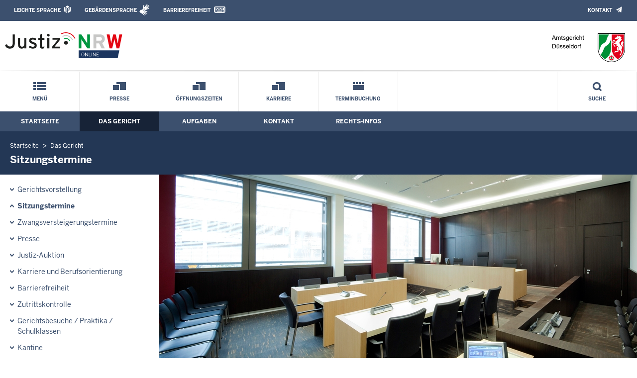

--- FILE ---
content_type: text/html; charset=UTF-8
request_url: https://www.ag-duesseldorf.nrw.de/behoerde/sitzungstermine/index.php?&termsPerPage=0
body_size: 16736
content:
<!DOCTYPE html><!--[if IE 6]><![endif]-->






































<html lang="de">
<head><meta name="generator" content="Infopark CMS Fiona; 7.0.2; 53616c7465645f5fb14a315e7e8b33048d3c428086aedb09">
<!--UdmComment-->

<meta charset="utf-8">
<meta http-equiv="X-UA-Compatible" content="IE=edge">
<meta name="viewport" content="width=device-width, initial-scale=1">
<!--/UdmComment-->

<title>
Amtsgericht Düsseldorf:
Sitzungstermine
</title>
<link href="../../../layout_rwd/images/system_bilder/favicon.ico" type="image/x-icon" rel="shortcut icon" title="favicon">
<!--UdmComment-->

<meta name="robots" content="index,follow">





<meta name="Copyright" content="Amtsgericht Düsseldorf">
<meta name="Keywords" content="">	
<meta name="Description" content="Behördeninternet: Amtsgericht Düsseldorf">	




<link rel="stylesheet" href="../../../layout_rwd/yaml/core/base.css" media="all"> 
<link rel="stylesheet" href="../../../layout_rwd/css/screen-PAGE-layout_customized.css" media="screen"> 



<link rel="stylesheet" href="../../../layout_rwd/css/lightbox2-2_11_1.css" media="screen"> 
<link rel="stylesheet" href="../../../layout_rwd/css/justiz_rwd.css" media="screen"> 
<link rel="stylesheet" href="../../../layout_rwd/css/justiz_startseite_rwd.css" media="screen"> 
<link rel="stylesheet" href="../../../layout_rwd/css/justiz_inhaltsbereich_rwd.css" media="screen">

<link rel="stylesheet" href="../../../layout_rwd/css/socialshareprivacyGeneral_rwd.css" media="screen" title="Socialshareprivacy (obere generelle (De-)Aktivierung)"> 


<link rel="stylesheet" href="../../../layout_rwd/css/socialshareprivacyIndividual_rwd.css" media="screen" title="Socialshareprivacy (obere generelle (De-)Aktivierung)"> 

<link rel="stylesheet" type="text/css" href="../../../layout_rwd/css/ag_hweb_add.css" media="screen">
<link rel="stylesheet" type="text/css" href="../../../layout_rwd/css/ag_hweb_sitzungstermine.css" media="screen">
<link rel="stylesheet" type="text/css" href="../../../layout_rwd/css/ag_hweb_streitschlichtung.css" media="screen">




















		





<link rel="stylesheet" type="text/css" href="../../../layout_rwd/css/justiz_print_rwd.css" media="print" title="Print">







<script type="text/javascript">
var HWEB_BEHOERDE= 'ag-duesseldorf__neu';
</script>

<script type="text/javascript">
var HWEB_LANGUAGE = 'de';
var HWEB_SEARCHSTRING = 'Suchbegriff';
var HWEB_AKTENZEICHEN = 'Aktenzeichen';
</script>

<script type="text/javascript">
var HWEB_IS_STARTPAGE = false;
</script>

<script type="text/javascript">
var HWEB_IS_LIVESERVER = true;
var HWEB_IS_PREVIEWSERVER = false;
var HWEB_SHOW_VIEWPORT_TOOLS = false;
</script>

<script type="text/javascript" src="../../../layout_rwd/js/jquery/jquery.js"></script>


<link rel="stylesheet" href="../../../layout_rwd/js/jquery/swiper/swiper-css.css">
<link rel="stylesheet" href="../../../layout_rwd/css/swiper_customized_rwd.css">
<script type="text/javascript" src="../../../layout_rwd/js/jquery/swiper/swiper-js.js"></script>

<script type="text/javascript"></script>

<link rel="stylesheet" href="../../../layout_rwd/js/jquery/videoplayer/css/player.css" media="screen">
<script type="text/javascript" src="../../../layout_rwd/js/jquery/videoplayer/js/player.js" defer></script>



<script type="text/javascript" src="../../../layout_rwd/js/hwebJSInit.js"></script>
<script type="text/javascript" src="../../../layout_rwd/js/hwebViewportTool.js"></script>
<script type="text/javascript" src="../../../layout_rwd/js/focus-within.js"></script>
<script type="text/javascript" src="../../../layout_rwd/js/YouTubeVideo.js"></script>
<script type="text/javascript" src="../../../layout_rwd/js/VimpVideo.js"></script>

<!--/UdmComment-->
</head>

<body id="body">
<!--UdmComment-->
<h1 class="element-invisible">
Amtsgericht Düsseldorf:&nbsp;
Sitzungstermine
</h1>
<div id="skip-link">
<a class="element-invisible element-focusable" href="#hauptbildDatumUndUeberschrift">Direkt zum Inhalt</a>
</div>
<!--/UdmComment-->

<div class="ym-wrapper"> 
<div id="top" class="ym-wbox"> 


<header id="header" role="banner">
<!--UdmComment-->
<div class="section clearfix">


<div class="invisiblePosition" id="sprungnavi">
<h2 class="invisiblePosition">Orientierungsbereich (Sprungmarken):</h2>
<ul>
<li><a href="#techMenu">Zur 'Leichten Sprache' (soweit vorhanden), zum Geb&auml;rdensprachenvideo und dem Kontaktformular</a></li>
<li><a href="/suche/suche_rwd.php?search_language=de&qSize=25#mnogoErstesLabel">Zur Volltext-Suche</a></li>
<li><a href="#schnellNavi">Zur Schnellnavigation ausgew&auml;hlter Linkziele</a></li>
<li><a href="#hauptNavi">Zur Hauptnavigation (Haupt-Bereiche)</a></li>
<li><a href="#bereichsnavigation">Zur Navigation innerhalb eines Bereiches</a></li>
<li><a href="#hauptbildDatumUndUeberschrift">Zum aktuellen Inhalt</a></li>
<li><a href="#footer-wrapper">Zum &Uuml;berblick</a></li>
</ul>
</div>


<div class="ym-grid">
<div class="ym-g100">
<div class="ym-gbox" id="techMenuLeiste">
<h2 class="element-invisible">Leichte Sprache, Geb&auml;rdensprachenvideo und Kontaktformular</h2>
<nav id="techMenu" role="navigation">

<p class="techMenu-header-responsive" id="tm_oben"><a name="openCloseTechMenu" id="openCloseTechMenu" onclick="minMaxMenuRespMenu('#openCloseTechMenu','showTechMenuResponsive')">Technisches Menü</a></p>

<div id="showTechMenuResponsive" class="left-9000">


<div id="barrierefreiheit">
<ul class="menu" id="secondary-menu-links1">
<li class="bf_first">
<a id="leichtertext" class="close_sprungnavi leichtesprache" href="/beh_sprachen/beh_sprache_LS/index.php" title="Informationen zum Internetauftritt in Leichter Sprache">Leichte Sprache</a>
</li>
<li class="">
<a id="gebaerdenvideo" class="gebaerdensprache" href="/beh_sprachen/gebaerdenvideo/index.php" title="Informationen zum Internetauftritt in Gebärdensprache">Gebärdensprache</a>
</li>
<li class="bf_last">
<a id="barrierefreiheiterkl" class="barrierefreiheiterkl" href="/beh_barrierefreiheit/index.php" title="Barrierefreiheit dieser Internetseite">Barrierefreiheit</a>
</li>
</ul>
</div>


<div id="kontakt_socialBookmarksSettings">
<ul class="links inline" id="secondary-menu-links2">
<li>
<a class="kontakt" href="/kontakt/index.php" title="Kontakt">Kontakt</a>
</li>
</ul>
</div>


<p class="techMenu-header-responsive" id="tm_unten"><a onclick="closeTechMenu('openCloseTechMenu','showTechMenuResponsive')" onblur="closeTechMenu('openCloseTechMenu','showTechMenuResponsive')">Schliessen</a></p>

</div>
</nav>
</div>
</div>
</div>


<div class="ym-grid" id="logo-leiste">

<div class="ym-g25 ym-gl">
<div class="ym-gbox justizlogobox">
<div id="justizlogo"><p>

<a href="https://www.justiz.nrw"><img src="../../../layout_rwd/images/system_bilder/justizlogo_internet_svg.svg" title="Link zur Startseite des Justizportals Nordrhein-Westfalen" alt="Link zur Startseite des Justizportals Nordrhein-Westfalen"></a>
</p></div>
<div id="megamenu_rwd">
<button onclick="minMaxMenuRespMenu(this,'responsiveMainMenu')" type="button" id="megamenu_rwd-button"></button>
</div>
</div>
</div>

<div class="ym-g75 ym-gr">
<div class="ym-gbox" id="nrwlogo">				
<p><img src="../../beh_layout/beh_images_zentral/beh_logo.png" id="logo" alt="Logo: Amtsgericht Düsseldorf"></p>
</div>
</div>	
</div>


<div id="responsiveMainMenu" class="left-9000">

<form class="suchform1" method="get" action="/beh_suche/index.php">
<fieldset class="ohneBorder">
<input name="search_language" value="de" type="hidden">
<input name="qSize" value="25" type="hidden">
<button onfocus="openRespByTab('megamenu_rwd-button','responsiveMainMenu')" class="respsuchsubmitbutton" id="respsb" type="submit" title="Suche starten"></button>
<input id="respsearchstring" size="21" placeholder="Suchbegriff" name="q" onfocus="openRespByTab('megamenu_rwd-button','responsiveMainMenu')">
</fieldset>
</form>	
<nav>
<ul>			
<li>
<a href="../../index.php" class="respLink schnellnavi_homebutton" id="respNaviMenuStartpage">Startseite</a>
</li>
<li>
<a class="respTrigger min_bg_image" id="trigger_WebPortal_Relaunch" onclick="minMaxMenuRespMenu(this, 'resp_ag-duesseldorf__neu')" data-trigger="resp_ag-duesseldorf__neu" title="Menü ausklappen"></a>

<a href="index.php" class="respLink schnellnavi_startseite" id="respNaviMenuLandesportal" onfocus="openRespByTab('megamenu_rwd-button','responsiveMainMenu')">Menü</a>
<ul id="resp_ag-duesseldorf__neu" class="">
<li>
<a class="respTrigger" title="Menu ausklappen" id="trigger_behoerde" onclick="minMaxMenuRespMenu(this, 'resp_behoerde')" data-trigger="resp_behoerde"></a>
<a href="../index.php" onfocus="openRespByTab('trigger_ag-duesseldorf__neu', 'resp_ag-duesseldorf__neu')" class="respLink">
Das Gericht
</a>
<ul id="resp_behoerde" class="left-9000">
<li>
<a href="../gerichtsvorstellung-Fr_Glatz-Buescher/index.php" onfocus="openRespByTab('trigger_behoerde', 'resp_behoerde')" class="respLink">
Gerichtsvorstellung
</a>
</li>
<li>
<a href="index.php" onfocus="openRespByTab('trigger_behoerde', 'resp_behoerde')" class="respLink">
Sitzungstermine
</a>
</li>
<li>
<a href="../zvg_termine/index.php" onfocus="openRespByTab('trigger_behoerde', 'resp_behoerde')" class="respLink">
Zwangsversteigerungstermine
</a>
</li>
<li>
<a href="../presse/index.php" onfocus="openRespByTab('trigger_behoerde', 'resp_behoerde')" class="respLink">
Presse
</a>
</li>
<li>
<a href="../beh_Justizauktion/index.php" onfocus="openRespByTab('trigger_behoerde', 'resp_behoerde')" class="respLink">
Justiz-Auktion
</a>
</li>
<li>
<a href="../Karriere/index.php" onfocus="openRespByTab('trigger_behoerde', 'resp_behoerde')" class="respLink">
Karriere und Berufsorientierung
</a>
</li>
<li>
<a href="../barrierefreiheit/index.php" onfocus="openRespByTab('trigger_behoerde', 'resp_behoerde')" class="respLink">
Barrierefreiheit
</a>
</li>
<li>
<a href="../Zugangskontrolle/index.php" onfocus="openRespByTab('trigger_behoerde', 'resp_behoerde')" class="respLink">
Zugangskontrolle
</a>
</li>
<li>
<a href="../gerichtsbesuche_Praktika_Schulklassen/index.php" onfocus="openRespByTab('trigger_behoerde', 'resp_behoerde')" class="respLink">
Gerichtsbesuche
</a>
</li>
<li>
<a href="../kantine/index.php" onfocus="openRespByTab('trigger_behoerde', 'resp_behoerde')" class="respLink">
Kantine
</a>
</li>
<li>
<a href="../Videoverhandlungen/index.php" onfocus="openRespByTab('trigger_behoerde', 'resp_behoerde')" class="respLink">
Videoverhandlungen
</a>
</li>
<li>
<a href="../Zeuginnen-und-Zeugenbetreuungszimmer/index.php" onfocus="openRespByTab('trigger_behoerde', 'resp_behoerde')" class="respLink">
Zeuginnen und Zeugenbetreuung
</a>
</li>
<li>
<a href="../Terminbuchung/index.php" onfocus="openRespByTab('trigger_behoerde', 'resp_behoerde')" class="respLink">
Terminbuchung
</a>
</li>
<li>
<a href="../Warnung-vor-Betrugsversuchen/index.php" onfocus="openRespByTab('trigger_behoerde', 'resp_behoerde')" class="respLink">
Warnung vor Betrugsversuchen
</a>
</li>
<li>
<a href="../Gemeinsames-Justizpraktikum-fuer-studierende/index.php" onfocus="openRespByTab('trigger_behoerde', 'resp_behoerde')" class="respLink">
Gemeinsames Justizpraktikum für Studierende
</a>
</li>
</ul>
</li>
<li>
<a class="respTrigger" title="Menu ausklappen" id="trigger_aufgaben" onclick="minMaxMenuRespMenu(this, 'resp_aufgaben')" data-trigger="resp_aufgaben"></a>
<a href="../../aufgaben/index.php" onfocus="openRespByTab('trigger_behoerde', 'resp_behoerde')" class="respLink">
Aufgaben
</a>
<ul id="resp_aufgaben" class="left-9000">
<li>
<a href="../../aufgaben/abteilungen/index.php" onfocus="openRespByTab('trigger_aufgaben', 'resp_aufgaben')" class="respLink">
Abteilungen
</a>
</li>
<li>
<a href="../../aufgaben/gerichtsvollzieher/index.php" onfocus="openRespByTab('trigger_aufgaben', 'resp_aufgaben')" class="respLink">
Gerichtsvollzieher
</a>
</li>
<li>
<a href="../../aufgaben/gerichtsvollzieherverteilerstelle/index.php" onfocus="openRespByTab('trigger_aufgaben', 'resp_aufgaben')" class="respLink">
Gerichtsvollzieherverteilerstelle
</a>
</li>
<li>
<a href="../../aufgaben/geschaeftsverteilung/index.php" onfocus="openRespByTab('trigger_aufgaben', 'resp_aufgaben')" class="respLink">
Geschäftsverteilung
</a>
</li>
<li>
<a href="../../aufgaben/gerichtsbezirk/index.php" onfocus="openRespByTab('trigger_aufgaben', 'resp_aufgaben')" class="respLink">
Gerichtsbezirk
</a>
</li>
<li>
<a href="../../aufgaben/apostillen-und-Legalisationen/index.php" onfocus="openRespByTab('trigger_aufgaben', 'resp_aufgaben')" class="respLink">
Apostillen und Legalisationen
</a>
</li>
<li>
<a href="../../aufgaben/Mediation/index.php" onfocus="openRespByTab('trigger_aufgaben', 'resp_aufgaben')" class="respLink">
Mediation durch die Güterichterin bzw. den Güterichter
</a>
</li>
</ul>
</li>
<li>
<a class="respTrigger" title="Menu ausklappen" id="trigger_kontakt" onclick="minMaxMenuRespMenu(this, 'resp_kontakt')" data-trigger="resp_kontakt"></a>
<a href="../../kontakt/index.php" onfocus="openRespByTab('trigger_aufgaben', 'resp_aufgaben')" class="respLink">
Kontakt
</a>
<ul id="resp_kontakt" class="left-9000">
<li>
<a href="../../kontakt/email_hinweis/index.php" onfocus="openRespByTab('trigger_kontakt', 'resp_kontakt')" class="respLink">
E-Mail - Hinweis
</a>
</li>
<li>
<a href="../../kontakt/wegbeschreibung/index.php" onfocus="openRespByTab('trigger_kontakt', 'resp_kontakt')" class="respLink">
Wegbeschreibung
</a>
</li>
<li>
<a href="../../kontakt/telefonliste/index.php" onfocus="openRespByTab('trigger_kontakt', 'resp_kontakt')" class="respLink">
Telefonliste
</a>
</li>
<li>
<a href="../../kontakt/oeffnungszeiten/index.php" onfocus="openRespByTab('trigger_kontakt', 'resp_kontakt')" class="respLink">
Öffnungszeiten und Sprechzeiten
</a>
</li>
<li>
<a href="../../kontakt/briefkasten/index.php" onfocus="openRespByTab('trigger_kontakt', 'resp_kontakt')" class="respLink">
Briefkasten
</a>
</li>
<li>
<a href="../../kontakt/bankverbindung/index.php" onfocus="openRespByTab('trigger_kontakt', 'resp_kontakt')" class="respLink">
Bankverbindung
</a>
</li>
<li>
<a href="../../kontakt/entscheidungsabschriften/index.php" onfocus="openRespByTab('trigger_kontakt', 'resp_kontakt')" class="respLink">
Entscheidungsabschriften
</a>
</li>
<li>
<a href="../../kontakt/impressum/index.php" onfocus="openRespByTab('trigger_kontakt', 'resp_kontakt')" class="respLink">
Impressum
</a>
</li>
<li>
<a href="../../kontakt/datenschutzbeauftragter/index.php" onfocus="openRespByTab('trigger_kontakt', 'resp_kontakt')" class="respLink">
Datenschutzbeauftragter
</a>
</li>
</ul>
</li>
<li>
<a class="respTrigger" title="Menu ausklappen" id="trigger_infos" onclick="minMaxMenuRespMenu(this, 'resp_infos')" data-trigger="resp_infos"></a>
<a href="../../infos/index.php" onfocus="openRespByTab('trigger_kontakt', 'resp_kontakt')" class="respLink">
Rechts-Infos
</a>
<ul id="resp_infos" class="left-9000">
<li>
<a href="../../infos/Kostenrechner_Hilfen/index.php" onfocus="openRespByTab('trigger_infos', 'resp_infos')" class="respLink">
Kostenrechner/Hilfen
</a>
</li>
<li>
<a href="../../infos/formulare/index.php" onfocus="openRespByTab('trigger_infos', 'resp_infos')" class="respLink">
Formulare
</a>
</li>
<li>
<a href="../../infos/zeugen/index.php" onfocus="openRespByTab('trigger_infos', 'resp_infos')" class="respLink">
Zeugen
</a>
</li>
<li>
<a href="../../infos/streitschlichtung/index.php" onfocus="openRespByTab('trigger_infos', 'resp_infos')" class="respLink">
Streitschlichtung / Schiedsleute
</a>
</li>
<li>
<a href="../../infos/Gesetze_DB/index.php" onfocus="openRespByTab('trigger_infos', 'resp_infos')" class="respLink">
Gesetze des Bundes und der Länder
</a>
</li>
<li>
<a href="../../infos/Rechtsprechung_NRWE_DB/index.php" onfocus="openRespByTab('trigger_infos', 'resp_infos')" class="respLink">
Rechtsprechungsdatenbank "NRWE"
</a>
</li>
<li>
<a href="../../infos/Online_Verfahren/index.php" onfocus="openRespByTab('trigger_infos', 'resp_infos')" class="respLink">
Online-Verfahren
</a>
</li>
<li>
<a href="../../infos/e_gerichtskostenmarke/index.php" onfocus="openRespByTab('trigger_infos', 'resp_infos')" class="respLink">
Elektronische Kostenmarke
</a>
</li>
<li>
<a href="../../infos/Gem_Einrichtungen/index.php" onfocus="openRespByTab('trigger_infos', 'resp_infos')" class="respLink">
Gemeinnützige Einrichtungen – Online-Antrag
</a>
</li>
</ul>
</li>
</ul>
</li>







		





		





		





		

<li ><a href="/behoerde/presse/index.php" class="respLink schnellnavi_deepLink">Presse</a> </li><li ><a href="/kontakt/oeffnungszeiten/index.php" class="respLink schnellnavi_deepLink">Öffnungszeiten</a> </li><li ><a href="/behoerde/Karriere/index.php" class="respLink schnellnavi_deepLink">Karriere</a> </li><li ><a href="/behoerde/Terminbuchung/index.php" class="respLink schnellnavi_terminbuchung">Terminbuchung</a> </li>
</ul>
</nav>
<div id="resp_schliessen">
<p><a id="closeRespMainMenu">Schliessen</a></p>
</div>
</div>

<div class="ym-grid">
<div class="ym-g100">
<div class="ym-gbox" id="nav-header">	
<nav role="navigation" id="nav-all">		

<div id="schnellNavi">						
<h2 class="element-invisible">Schnellnavigation mit Volltext-Suche</h2>
<ul>			








	





	





	





	





	

<li ><a href="/index.php" class="schnellnavi_startseite">Menü</a> </li><li ><a href="/behoerde/presse/index.php" class="schnellnavi_deepLink">Presse</a> </li><li ><a href="/kontakt/oeffnungszeiten/index.php" class="schnellnavi_deepLink">Öffnungszeiten</a> </li><li ><a href="/behoerde/Karriere/index.php" class="schnellnavi_deepLink">Karriere</a> </li><li ><a href="/behoerde/Terminbuchung/index.php" class="schnellnavi_terminbuchung">Terminbuchung</a> </li>
<li>				
<a href="" id="generalSearchLink" title="Volltextsuche">Suche</a>
<div id="generalSearch" class="left-9000">							 
<div class="schliessen">   
<div class="cross-link">  								  
<a id="close_fulltextSearch_btn">Schliessen</a>								  
</div>
</div>
<div class="outerDiv">   
<div class="innerDiv">
<form class="suchform1" method="get" action="/beh_suche/index.php">
<fieldset class="ohneBorder">											
<input type="hidden" name="search_language" value="de">
<input type="hidden" name="qSize" value="25">

<input id="searchstring" type="text" size="21" placeholder="Suchbegriff" name="q">

<button id="sb" class="suchsubmitbutton"  type="submit"><img src="../../../layout_rwd/images/system_bilder/search-icon.png" alt="Suche starten"></button>
</fieldset>
</form>	
</div>
</div>
</div>
</li>
</ul>
</div>			

<div id="hauptNavi">				
<h2 class="element-invisible">Hauptmenü: Hauptnavigation</h2>
<ul id="karteireiter">
				
				
				
				
				
<li ><a href="/index.php">Startseite</a> </li><li  class="ausgewaehlt"><a href="/behoerde/index.php">Das Gericht</a> </li><li ><a href="/aufgaben/index.php">Aufgaben</a> </li><li ><a href="/kontakt/index.php">Kontakt</a> </li><li ><a href="/infos/index.php">Rechts-Infos</a> </li></ul>
</div>
</nav>
</div>
</div>
</div>

</div>
<!--/UdmComment-->
</header>



<div class="wrap">

<!--UdmComment-->
<nav role="navigation" id="breadcrumb"><div id="pfadBox">
<ul>
















<li><a href="../../index.php" class="closePopUpMenu">Startseite</a></li>







<li><a href="../index.php">Das Gericht</a></li>






<li><span class="last">Sitzungstermine</span></li>


</ul>
</div>
</nav>
<!--/UdmComment-->

<div class="ym-grid linearize-level-1">
 

<nav role="navigation" id="bereichsnavigation" class="ym-g25 ym-gl">
<!--UdmComment-->

<ul class="hollyhack">
<li class="first">
<a href="../gerichtsvorstellung-Fr_Glatz-Buescher/index.php" class="publication">
Gerichtsvorstellung
</a>
</li>
<li class="selectedPublication">
<a href="index.php">
Sitzungstermine
</a>
</li>
<li>
<a href="../zvg_termine/index.php" class="publication">
Zwangsversteigerungstermine
</a>
</li>
<li>
<a href="../presse/index.php" class="publication">
Presse
</a>
</li>
<li>
<a href="../beh_Justizauktion/index.php" class="publication">
Justiz-Auktion
</a>
</li>
<li>
<a href="../Karriere/index.php" class="publication">
Karriere und Berufsorientierung
</a>
</li>
<li>
<a href="../barrierefreiheit/index.php" class="publication">
Barrierefreiheit
</a>
</li>
<li>
<a href="../Zugangskontrolle/index.php" class="publication">
Zutrittskontrolle
</a>
</li>
<li>
<a href="../gerichtsbesuche_Praktika_Schulklassen/index.php" class="publication">
Gerichtsbesuche / Praktika / Schulklassen
</a>
</li>
<li>
<a href="../kantine/index.php" class="publication">
Kantine
</a>
</li>
<li>
<a href="../Videoverhandlungen/index.php" class="publication">
Videoverhandlungen
</a>
</li>
<li>
<a href="../Zeuginnen-und-Zeugenbetreuungszimmer/index.php" class="publication">
Zeuginnen und Zeugenbetreuung
</a>
</li>
<li>
<a href="../Gemeinsames-Justizpraktikum-fuer-studierende/index.php" class="publication">
Gemeinsames Justizpraktikum für Studierende
</a>
</li>
<li>
<a href="../Terminbuchung/index.php" class="publication">
Terminbuchung
</a>
</li>
<li>
<a href="../Warnung-vor-Betrugsversuchen/index.php" class="publication">
Warnung vor Betrugsversuchen
</a>
</li>
</ul>
<!--/UdmComment-->
</nav>
<div class="ym-g75 ym-gr">


<header id="contentHeader">












<!--UdmComment-->
<div id="headImageContainer">
<div id="headImage">
<span class="bildausschnitt">
<img src="/RespImagesHWebs/ag-duesseldorf__neu/behoerde/sitzungstermine/Sitzungssaal_3_thumb_960_400.JPG" alt="Sitzungssaal_3" />
</span><div class="hauptbildUntertitelUndQuelle">


Quelle:&nbsp;Justiz.nrw
</div>
</div></div>
<!--/UdmComment-->
<div id="hauptbildDatumUndUeberschrift">

<!--UdmComment-->
<h3 id="hauptbildUeberschrift">
Sitzungstermine
</h3>
<!--/UdmComment-->
<div class="subTitle"><p>Gerichtstermine der nächsten Tage</p></div>

</div>


<div id="hauptbildTeaser"></div>
</header>

<main id="layout-2-spaltig-navi" role="main" class="mainColumnBorderLeft">

<section id="mainSectionArticle">

<article id="mainArticle">
<div class='inhalt identifyPage_35308213'>

<!-- HAUPTINHALT START -->

<div class="articleSeitenrand">
<!--UdmComment-->




<!--/UdmComment-->

<div class="bodyAttrib">
<span id="inhaltStart"></span>





<!--UdmComment-->
<!--/UdmComment-->

<span id="inhaltEnde"></span>
</div>











<!--UdmComment-->




<!--/UdmComment-->
</div>

<!-- HAUPTINHALT ENDE -->









































<span style="clear:both;"></span>
<section id="zt_35308217" class="article-zwischentext">
<header>
</header>
<article class="subArticleArticlepage">



<div class="articleSeitenrand">
<!--UdmComment-->




<!--/UdmComment-->

<div class="bodyAttrib">




<p>Gerichtliche Urteile werden &quot;im Namen des Volkes&quot; verk&uuml;ndet. Aus diesem Grund sind Gerichtsverhandlungen in der Regel &ouml;ffentlich, das hei&szlig;t jede B&uuml;rgerin und jeder B&uuml;rger hat die M&ouml;glichkeit als Zuschauer an einem &ouml;ffentlichen Gerichtstermin teilzunehmen. Auf dieser Seite finden Sie tagesaktuell die im Amtsgericht D&uuml;sseldorf stattfindenden Termine.</p><p style="color: #bb0000;"><strong>Ma&szlig;geblich ist nur der Aushang vor dem jeweiligen Sitzungssaal.<br/>Technisch bedingt werden aufgehobene und verlegte Termine als aufgehoben gekennzeichnet.</strong></p><p>Das Aktenzeichen wird aus Datenschutzgr&uuml;nden ohne Abteilungsnummer (z.B. &bdquo;C123/26&rdquo; statt &bdquo;<strong>10</strong> C 123/26&rdquo;) dargestellt.</p>
<p>Letzte Aktualisierung: 23.01.2026, 17:25 Uhr</p>

<div style="text-align: right; font-size: 0.9rem;" class="hiddenOnDesktop"><strong>Datum und Sortierung</strong></div>

<div id="sitzungsTermineDates">
	<form id="stForm" class="defaultForm" action="index.php#stForm" method="get">	
		<div class="select">
			<select id="startDate" name="startDate" style="font-weight: bold;" onchange="this.form.submit();">
									<option value="1769382000" selected="selected">Montag, den 26.01.2026</option>
									<option value="1769468400">Dienstag, den 27.01.2026</option>
									<option value="1769554800">Mittwoch, den 28.01.2026</option>
									<option value="1769641200">Donnerstag, den 29.01.2026</option>
									<option value="1769727600">Freitag, den 30.01.2026</option>
									<option value="1769986800">Montag, den 02.02.2026</option>
							</select>
		</div>
		<div class="hiddenOnDesktop">
			<div class="ym-grid">
				<div class="ym-g50 ym-gl">
					<div class="select">
						<select id="orderBy" name="orderBy" onchange="this.form.submit();">
							<option value="datum" selected="selected">Nach Uhrzeit sortieren</option>
							<option value="saal">Nach Saal sortieren</option>
							<option value="aktenzeichen">Nach Aktenzeichen sortieren</option>
						</select>
					</div>
				</div>
				<div class="ym-g50 ym-gr">						
					<div class="select">
						<select id="sort" name="sort" onchange="this.form.submit();">
							<option value="asc" selected="selected">aufsteigend sortieren</option>
							<option value="desc">absteigend sortieren</option>
						</select>
					</div>
				</div>
			</div>
		</div>
		<div class="hiddenByJS" style="text-align: center; background-color: #e9eef5; padding: 4px 0;">
			<input type="submit" class="stSubmitButton" value="Absenden" />
							<input type="hidden" name="termsPerPage" value="0" />
					</div>
		<script type="text/javascript">
			$( '.hiddenByJS' ).hide();
		</script>
	</form>
</div>

<div id="sitzungsTermine">
	<table id="sitzungsTermineTable" class="defaultTable" cellspacing="1" cellpadding="4" border="1">
		<thead>
			<tr>
				<th scope="col" class="headCol active termDate"><a href="?orderBy=datum&amp;sort=desc&amp;termsPerPage=0&amp;page=1#sitzungsTermineDates">Uhrzeit</a> <img src="/layout_rwd/images/system_bilder/sitzungstermine_arrow_up.gif" alt="" /></th>
				<th scope="col" class="headCol termType">Termin</th>
				<th scope="col" class="headCol termLawsuit">Verfahren</th>
				<th scope="col" class="headCol termHall"><a href="?orderBy=saal&amp;sort=asc&amp;termsPerPage=0&amp;page=1#sitzungsTermineDates">Saal</a> </th>
				<th scope="col" class="headCol termReference"><a href="?orderBy=aktenzeichen&amp;sort=asc&amp;termsPerPage=0&amp;page=1#sitzungsTermineDates">Aktenzeichen</a> </th>
				<th scope="col" class="headCol termNote">Hinweis</th>
			</tr>
		</thead>
		<tbody>
																																												
					<tr class="dataRowHead"><td class="dataRowHeadInfo" colspan="6">Ab 08:00 Uhr</td></tr>
						<tr id="r1b115af05ecbe4cf07d2ada4dd066f0c5b09280034b3c8e1fb3ebae79a921df2" class="dataRow odd">
							<td class="dataCol active termDate" data-title="Uhrzeit">08:15 <span>Uhr</span></td>
							<td class="dataCol active termType" data-title="Termin">Anh&ouml;rungstermin</td>
							<td class="dataCol active termLawsuit" data-title="Verfahren">Verfahren vor dem Straf- oder Jugendrichter</td>
							<td class="dataCol active termHall" data-title="Saal">1.105</td>
							<td class="dataCol active termReference" data-title="Aktenzeichen">Ds 620/23</td>
							<td class="dataCol active termNote" data-title="Hinweis">Nicht &ouml;ffentlich</td>
						</tr>																																		
					<tr id="r796ca496d87d57ea669002d48184cb26f4cfcf128efed0d47375a0e1517c83ea" class="dataRow even">
							<td class="dataCol active termDate" data-title="Uhrzeit">08:30 <span>Uhr</span></td>
							<td class="dataCol active termType" data-title="Termin">Hauptverhandlungstermin</td>
							<td class="dataCol active termLawsuit" data-title="Verfahren">Verfahren vor dem Straf- oder Jugendrichter</td>
							<td class="dataCol active termHall" data-title="Saal">1.107</td>
							<td class="dataCol active termReference" data-title="Aktenzeichen">Ds 426/24</td>
							<td class="dataCol active termNote" data-title="Hinweis"></td>
						</tr>																																		
					<tr id="rc610413cf6e840915ecb758c1a0d4a7b1ca029bfbcbd36b95ae4b049ec7efa2f" class="dataRow odd">
							<td class="dataCol active termDate" data-title="Uhrzeit">08:30 <span>Uhr</span></td>
							<td class="dataCol active termType" data-title="Termin">Hauptverhandlungstermin</td>
							<td class="dataCol active termLawsuit" data-title="Verfahren">Bu&szlig;geldsachen</td>
							<td class="dataCol active termHall" data-title="Saal">1.105</td>
							<td class="dataCol active termReference" data-title="Aktenzeichen">OWi 286/25</td>
							<td class="dataCol active termNote" data-title="Hinweis"></td>
						</tr>																																		
					<tr class="dataRowHead"><td class="dataRowHeadInfo" colspan="6">Ab 09:00 Uhr</td></tr>
						<tr id="rd28c593af69043be8206a9c0661d774f4a5795763318c79bcc3654d9273d8c0c" class="dataRow even">
							<td class="dataCol active termDate" data-title="Uhrzeit">09:00 <span>Uhr</span></td>
							<td class="dataCol active termType" data-title="Termin">Termin zur m&uuml;ndlichen Verhandlung und zur Beweisaufnahme</td>
							<td class="dataCol active termLawsuit" data-title="Verfahren">Prozessverfahren</td>
							<td class="dataCol active termHall" data-title="Saal">2.102</td>
							<td class="dataCol active termReference" data-title="Aktenzeichen">C 192/25</td>
							<td class="dataCol active termNote" data-title="Hinweis"></td>
						</tr>																																		
					<tr id="rfd980296cfc19f0920801e0e15f48b744f7496d632951af41187fcb269fd5e56" class="dataRow odd">
							<td class="dataCol active termDate" data-title="Uhrzeit">09:00 <span>Uhr</span></td>
							<td class="dataCol active termType" data-title="Termin">Termin zur m&uuml;ndlichen Verhandlung &uuml;ber den Einspruch und die Hauptsache</td>
							<td class="dataCol active termLawsuit" data-title="Verfahren">Prozessverfahren</td>
							<td class="dataCol active termHall" data-title="Saal">2.114</td>
							<td class="dataCol active termReference" data-title="Aktenzeichen">C 280/25</td>
							<td class="dataCol active termNote" data-title="Hinweis"></td>
						</tr>																																		
					<tr id="r71fa2c915a322b4e3b9e722f6ad60f0385c150d0e2465cd657c87c48c34dbf1a" class="dataRow even">
							<td class="dataCol active termDate" data-title="Uhrzeit">09:00 <span>Uhr</span></td>
							<td class="dataCol active termType" data-title="Termin">Verk&uuml;ndungstermin</td>
							<td class="dataCol active termLawsuit" data-title="Verfahren">Prozessverfahren</td>
							<td class="dataCol active termHall" data-title="Saal">4.346</td>
							<td class="dataCol active termReference" data-title="Aktenzeichen">C 471/25</td>
							<td class="dataCol active termNote" data-title="Hinweis"></td>
						</tr>																																		
					<tr id="r6c01b88cc909f133730c745f41c7bf0c1756a834d006361f7ae5887e9d72d119" class="dataRow odd">
							<td class="dataCol active termDate" data-title="Uhrzeit">09:00 <span>Uhr</span></td>
							<td class="dataCol active termType" data-title="Termin">Verk&uuml;ndungstermin</td>
							<td class="dataCol active termLawsuit" data-title="Verfahren">Prozessverfahren</td>
							<td class="dataCol active termHall" data-title="Saal">4.346</td>
							<td class="dataCol active termReference" data-title="Aktenzeichen">C 519/25</td>
							<td class="dataCol active termNote" data-title="Hinweis"></td>
						</tr>																																		
					<tr id="rb8204263a34550de06cb4279628d69283699e57af1b36d1b718f37dcef1d3518" class="dataRow even">
							<td class="dataCol active termDate" data-title="Uhrzeit">09:00 <span>Uhr</span></td>
							<td class="dataCol active termType" data-title="Termin">Hauptverhandlungstermin</td>
							<td class="dataCol active termLawsuit" data-title="Verfahren">Strafbefehlsverfahren</td>
							<td class="dataCol active termHall" data-title="Saal">1.105</td>
							<td class="dataCol active termReference" data-title="Aktenzeichen">Cs 325/25</td>
							<td class="dataCol active termNote" data-title="Hinweis"></td>
						</tr>																																		
					<tr id="rb98044fe85fb3fd56c265c6a2ae7725697fc9267389538993e7f89ebd3f3ae56" class="dataRow odd">
							<td class="dataCol active termDate" data-title="Uhrzeit">09:00 <span>Uhr</span></td>
							<td class="dataCol active termType" data-title="Termin">Hauptverhandlungstermin</td>
							<td class="dataCol active termLawsuit" data-title="Verfahren">Verfahren vor dem Straf- oder Jugendrichter</td>
							<td class="dataCol active termHall" data-title="Saal">1.106</td>
							<td class="dataCol active termReference" data-title="Aktenzeichen">Ds 154/23</td>
							<td class="dataCol active termNote" data-title="Hinweis"></td>
						</tr>																																		
					<tr id="r9dd85fe2c92af2f186b57b0df4b42ad7a3c76d7eee3561381a0a1d5dab8d7645" class="dataRow even">
							<td class="dataCol active termDate" data-title="Uhrzeit">09:00 <span>Uhr</span></td>
							<td class="dataCol active termType" data-title="Termin">Hauptverhandlungstermin</td>
							<td class="dataCol active termLawsuit" data-title="Verfahren">Verfahren vor dem Straf- oder Jugendrichter</td>
							<td class="dataCol active termHall" data-title="Saal">1.109</td>
							<td class="dataCol active termReference" data-title="Aktenzeichen">Ds 278/24</td>
							<td class="dataCol active termNote" data-title="Hinweis"></td>
						</tr>																																		
					<tr id="rf51ee4d2cc121b1fa5effc3330aa52e7460648788f405f592024d2f430c3eee9" class="dataRow odd">
							<td class="dataCol active termDate" data-title="Uhrzeit">09:00 <span>Uhr</span></td>
							<td class="dataCol active termType" data-title="Termin">Hauptverhandlungstermin</td>
							<td class="dataCol active termLawsuit" data-title="Verfahren">Verfahren vor dem Sch&ouml;ffengericht oder Jugendsch&ouml;ffengericht</td>
							<td class="dataCol active termHall" data-title="Saal">E.111</td>
							<td class="dataCol active termReference" data-title="Aktenzeichen">Ls 34/25</td>
							<td class="dataCol active termNote" data-title="Hinweis"></td>
						</tr>																																		
					<tr id="rab57f576ddda345367d168fc4b810a882da1fdc6366f156a525e39d16e0a25be" class="dataRow even">
							<td class="dataCol active termDate" data-title="Uhrzeit">09:00 <span>Uhr</span></td>
							<td class="dataCol active termType" data-title="Termin">Hauptverhandlungstermin</td>
							<td class="dataCol active termLawsuit" data-title="Verfahren">Bu&szlig;geldsachen</td>
							<td class="dataCol active termHall" data-title="Saal">1.107</td>
							<td class="dataCol active termReference" data-title="Aktenzeichen">OWi 184/25</td>
							<td class="dataCol active termNote" data-title="Hinweis"><strong class="terminCanceled">Termin aufgehoben</strong></td>
						</tr>																																		
					<tr id="recc5d15351bca417f8ac6475e27b8536533935b87b7ebf4ff606776129796af3" class="dataRow odd">
							<td class="dataCol active termDate" data-title="Uhrzeit">09:15 <span>Uhr</span></td>
							<td class="dataCol active termType" data-title="Termin">Anh&ouml;rungstermin</td>
							<td class="dataCol active termLawsuit" data-title="Verfahren">Unbekannt</td>
							<td class="dataCol active termHall" data-title="Saal">1.113</td>
							<td class="dataCol active termReference" data-title="Aktenzeichen">185 OWi 64/24 [b]</td>
							<td class="dataCol active termNote" data-title="Hinweis"><strong class="terminCanceled">Termin aufgehoben</strong></td>
						</tr>																																		
					<tr id="rddcb7a1e9c55574a41eaabf5a274fdbd02d29ef0676f4f2700c371d97a6fbdcd" class="dataRow even">
							<td class="dataCol active termDate" data-title="Uhrzeit">09:30 <span>Uhr</span></td>
							<td class="dataCol active termType" data-title="Termin">G&uuml;te- und Verhandlungstermin</td>
							<td class="dataCol active termLawsuit" data-title="Verfahren">Prozessverfahren</td>
							<td class="dataCol active termHall" data-title="Saal">2.102</td>
							<td class="dataCol active termReference" data-title="Aktenzeichen">C 75/25</td>
							<td class="dataCol active termNote" data-title="Hinweis"></td>
						</tr>																																		
					<tr id="rc8b90d096b1ddce41c0617f348ec578fe49485860300c972a3942ec22d0ffd03" class="dataRow odd">
							<td class="dataCol active termDate" data-title="Uhrzeit">09:30 <span>Uhr</span></td>
							<td class="dataCol active termType" data-title="Termin">G&uuml;te- und Verhandlungstermin</td>
							<td class="dataCol active termLawsuit" data-title="Verfahren">Prozessverfahren</td>
							<td class="dataCol active termHall" data-title="Saal">2.108</td>
							<td class="dataCol active termReference" data-title="Aktenzeichen">C 87/26</td>
							<td class="dataCol active termNote" data-title="Hinweis"><strong class="terminCanceled">Termin aufgehoben</strong></td>
						</tr>																																		
					<tr id="r7f427fbb20d72ca0c063e7c03a4a636f5f6cc603d5b49ddd0e7e495bf0e77676" class="dataRow even">
							<td class="dataCol active termDate" data-title="Uhrzeit">09:30 <span>Uhr</span></td>
							<td class="dataCol active termType" data-title="Termin">G&uuml;te- und Verhandlungstermin</td>
							<td class="dataCol active termLawsuit" data-title="Verfahren">Prozessverfahren</td>
							<td class="dataCol active termHall" data-title="Saal">2.112</td>
							<td class="dataCol active termReference" data-title="Aktenzeichen">C 89/25</td>
							<td class="dataCol active termNote" data-title="Hinweis"></td>
						</tr>																																		
					<tr id="r2ab77551efdde53d7a3057bff46510a75d6daeceb33d13c1e543fc230e8328c7" class="dataRow odd">
							<td class="dataCol active termDate" data-title="Uhrzeit">09:30 <span>Uhr</span></td>
							<td class="dataCol active termType" data-title="Termin">Termin zur m&uuml;ndlichen Verhandlung und zur Beweisaufnahme</td>
							<td class="dataCol active termLawsuit" data-title="Verfahren">Prozessverfahren</td>
							<td class="dataCol active termHall" data-title="Saal">2.116</td>
							<td class="dataCol active termReference" data-title="Aktenzeichen">C 256/25</td>
							<td class="dataCol active termNote" data-title="Hinweis"></td>
						</tr>																																		
					<tr id="r8086bdd3032efc81d3dbc378cd27a8ff22dcce0f311a3aeba4e2f475a57c784f" class="dataRow even">
							<td class="dataCol active termDate" data-title="Uhrzeit">09:30 <span>Uhr</span></td>
							<td class="dataCol active termType" data-title="Termin">G&uuml;te- und Verhandlungstermin</td>
							<td class="dataCol active termLawsuit" data-title="Verfahren">Prozessverfahren</td>
							<td class="dataCol active termHall" data-title="Saal">2.114</td>
							<td class="dataCol active termReference" data-title="Aktenzeichen">C 336/25</td>
							<td class="dataCol active termNote" data-title="Hinweis"></td>
						</tr>																																		
					<tr id="r55888cbc5f10950c117c770ee077c2a39202f12d28c4526075bedb01f23732e6" class="dataRow odd">
							<td class="dataCol active termDate" data-title="Uhrzeit">09:30 <span>Uhr</span></td>
							<td class="dataCol active termType" data-title="Termin">G&uuml;te- und Verhandlungstermin</td>
							<td class="dataCol active termLawsuit" data-title="Verfahren">Prozessverfahren</td>
							<td class="dataCol active termHall" data-title="Saal">2.108</td>
							<td class="dataCol active termReference" data-title="Aktenzeichen">C 413/25</td>
							<td class="dataCol active termNote" data-title="Hinweis"><strong class="terminCanceled">Termin aufgehoben</strong></td>
						</tr>																																		
					<tr id="r31d17a3eb9b35f7d4e26b1de55f37da0f91c23da3261a9688f2a8653dd9a0558" class="dataRow even">
							<td class="dataCol active termDate" data-title="Uhrzeit">09:30 <span>Uhr</span></td>
							<td class="dataCol active termType" data-title="Termin">Hauptverhandlungstermin</td>
							<td class="dataCol active termLawsuit" data-title="Verfahren">Verfahren vor dem Straf- oder Jugendrichter</td>
							<td class="dataCol active termHall" data-title="Saal">1.113</td>
							<td class="dataCol active termReference" data-title="Aktenzeichen">Ds 268/25</td>
							<td class="dataCol active termNote" data-title="Hinweis"><strong class="terminCanceled">Termin aufgehoben</strong></td>
						</tr>																																		
					<tr id="r183e183a5f1866f56b15d175cd63b034b0fb02fa070c4eaa7fed8dee976f034f" class="dataRow odd">
							<td class="dataCol active termDate" data-title="Uhrzeit">09:30 <span>Uhr</span></td>
							<td class="dataCol active termType" data-title="Termin">Hauptverhandlungstermin</td>
							<td class="dataCol active termLawsuit" data-title="Verfahren">Verfahren vor dem Straf- oder Jugendrichter</td>
							<td class="dataCol active termHall" data-title="Saal">1.111</td>
							<td class="dataCol active termReference" data-title="Aktenzeichen">Ds 431/25</td>
							<td class="dataCol active termNote" data-title="Hinweis">Nicht &ouml;ffentlich</td>
						</tr>																																		
					<tr id="r4118e2b209ee30c59adbe28af0a3798ed201329794e56134d1e8118aafd2d4e9" class="dataRow even">
							<td class="dataCol active termDate" data-title="Uhrzeit">09:30 <span>Uhr</span></td>
							<td class="dataCol active termType" data-title="Termin">Haupttermin</td>
							<td class="dataCol active termLawsuit" data-title="Verfahren">Familiensachen</td>
							<td class="dataCol active termHall" data-title="Saal">2.100</td>
							<td class="dataCol active termReference" data-title="Aktenzeichen">F 244/23</td>
							<td class="dataCol active termNote" data-title="Hinweis">Nicht &ouml;ffentlich</td>
						</tr>																																		
					<tr id="rabe36a4761d5b744bbcbb1da4979104fe3ca4f7c393ccfd9aeed7f721174eb53" class="dataRow odd">
							<td class="dataCol active termDate" data-title="Uhrzeit">09:30 <span>Uhr</span></td>
							<td class="dataCol active termType" data-title="Termin">Anh&ouml;rungstermin</td>
							<td class="dataCol active termLawsuit" data-title="Verfahren">Familiensachen</td>
							<td class="dataCol active termHall" data-title="Saal">2.140</td>
							<td class="dataCol active termReference" data-title="Aktenzeichen">F 278/24</td>
							<td class="dataCol active termNote" data-title="Hinweis">Nicht &ouml;ffentlich</td>
						</tr>																																		
					<tr id="r4a470de575c516dacbc2a7cce72baa552135340106a304ea72c6b5b58351447e" class="dataRow even">
							<td class="dataCol active termDate" data-title="Uhrzeit">09:30 <span>Uhr</span></td>
							<td class="dataCol active termType" data-title="Termin">Hauptverhandlungstermin</td>
							<td class="dataCol active termLawsuit" data-title="Verfahren">Bu&szlig;geldsachen</td>
							<td class="dataCol active termHall" data-title="Saal">1.107</td>
							<td class="dataCol active termReference" data-title="Aktenzeichen">OWi 193/25</td>
							<td class="dataCol active termNote" data-title="Hinweis"></td>
						</tr>																																		
					<tr id="r7fd5f171d2e18c7158a82c397d2109846af1ae482185bfa05f9ab418a1893ce0" class="dataRow odd">
							<td class="dataCol active termDate" data-title="Uhrzeit">09:40 <span>Uhr</span></td>
							<td class="dataCol active termType" data-title="Termin">G&uuml;te- und Verhandlungstermin</td>
							<td class="dataCol active termLawsuit" data-title="Verfahren">Prozessverfahren</td>
							<td class="dataCol active termHall" data-title="Saal">2.138</td>
							<td class="dataCol active termReference" data-title="Aktenzeichen">C 129/25</td>
							<td class="dataCol active termNote" data-title="Hinweis"></td>
						</tr>																																		
					<tr id="rbab037101d45b9e48317d851ffd782a3e13529aedb1d9ea36138db20429f7384" class="dataRow even">
							<td class="dataCol active termDate" data-title="Uhrzeit">09:40 <span>Uhr</span></td>
							<td class="dataCol active termType" data-title="Termin">Hauptverhandlungstermin</td>
							<td class="dataCol active termLawsuit" data-title="Verfahren">Strafbefehlsverfahren</td>
							<td class="dataCol active termHall" data-title="Saal">1.105</td>
							<td class="dataCol active termReference" data-title="Aktenzeichen">Cs 465/25</td>
							<td class="dataCol active termNote" data-title="Hinweis"></td>
						</tr>																																		
					<tr id="r5539b7e7e74cead6ec8049dc82c6aab0da99e5afe268fec79f19dd2c1fbe653f" class="dataRow odd">
							<td class="dataCol active termDate" data-title="Uhrzeit">09:45 <span>Uhr</span></td>
							<td class="dataCol active termType" data-title="Termin">Haupttermin</td>
							<td class="dataCol active termLawsuit" data-title="Verfahren">Familiensachen</td>
							<td class="dataCol active termHall" data-title="Saal">2.100</td>
							<td class="dataCol active termReference" data-title="Aktenzeichen">F 48/25</td>
							<td class="dataCol active termNote" data-title="Hinweis">Nicht &ouml;ffentlich</td>
						</tr>																																		
					<tr id="rf2ebaa6192b81b285df7ea09378d3c6f372623ebeb337bc6a98ce834c28e25f5" class="dataRow even">
							<td class="dataCol active termDate" data-title="Uhrzeit">09:45 <span>Uhr</span></td>
							<td class="dataCol active termType" data-title="Termin">Anh&ouml;rungstermin</td>
							<td class="dataCol active termLawsuit" data-title="Verfahren">Familiensachen</td>
							<td class="dataCol active termHall" data-title="Saal">2.140</td>
							<td class="dataCol active termReference" data-title="Aktenzeichen">F 326/24</td>
							<td class="dataCol active termNote" data-title="Hinweis">Nicht &ouml;ffentlich</td>
						</tr>																																		
					<tr class="dataRowHead"><td class="dataRowHeadInfo" colspan="6">Ab 10:00 Uhr</td></tr>
						<tr id="r72f9c36eaa32a055f9824581c268b4d3e62156651a652a5214e7cf3c7fe1f383" class="dataRow odd">
							<td class="dataCol active termDate" data-title="Uhrzeit">10:00 <span>Uhr</span></td>
							<td class="dataCol active termType" data-title="Termin">G&uuml;te- und Verhandlungstermin</td>
							<td class="dataCol active termLawsuit" data-title="Verfahren">Prozessverfahren</td>
							<td class="dataCol active termHall" data-title="Saal">2.110</td>
							<td class="dataCol active termReference" data-title="Aktenzeichen">C 15/25</td>
							<td class="dataCol active termNote" data-title="Hinweis"></td>
						</tr>																																		
					<tr id="rbaf5f2875d686d6e507ec926b43686931867bb45eee71ea1b0c29b82e35d51cf" class="dataRow even">
							<td class="dataCol active termDate" data-title="Uhrzeit">10:00 <span>Uhr</span></td>
							<td class="dataCol active termType" data-title="Termin">G&uuml;te- und Verhandlungstermin</td>
							<td class="dataCol active termLawsuit" data-title="Verfahren">Prozessverfahren</td>
							<td class="dataCol active termHall" data-title="Saal">2.106</td>
							<td class="dataCol active termReference" data-title="Aktenzeichen">C 37/25</td>
							<td class="dataCol active termNote" data-title="Hinweis"></td>
						</tr>																																		
					<tr id="rc242860cfa3b713e96c7a4455842c9e3048981f9153639076a129a715762796f" class="dataRow odd">
							<td class="dataCol active termDate" data-title="Uhrzeit">10:00 <span>Uhr</span></td>
							<td class="dataCol active termType" data-title="Termin">Verhandlungstermin</td>
							<td class="dataCol active termLawsuit" data-title="Verfahren">Prozessverfahren</td>
							<td class="dataCol active termHall" data-title="Saal">2.136</td>
							<td class="dataCol active termReference" data-title="Aktenzeichen">C 101/25</td>
							<td class="dataCol active termNote" data-title="Hinweis"></td>
						</tr>																																		
					<tr id="ra73912c98d9d276b892628db4ed508b76cb19e1cb64fb979b05c93dcc358650d" class="dataRow even">
							<td class="dataCol active termDate" data-title="Uhrzeit">10:00 <span>Uhr</span></td>
							<td class="dataCol active termType" data-title="Termin">G&uuml;te- und Verhandlungstermin</td>
							<td class="dataCol active termLawsuit" data-title="Verfahren">Prozessverfahren</td>
							<td class="dataCol active termHall" data-title="Saal">2.114</td>
							<td class="dataCol active termReference" data-title="Aktenzeichen">C 147/25</td>
							<td class="dataCol active termNote" data-title="Hinweis"></td>
						</tr>																																		
					<tr id="rb2b8a0ffc15f1f8b2c5f52dffe5f663c105301c9d3a974b7157c86e00c628adf" class="dataRow odd">
							<td class="dataCol active termDate" data-title="Uhrzeit">10:00 <span>Uhr</span></td>
							<td class="dataCol active termType" data-title="Termin">G&uuml;te- und Verhandlungstermin</td>
							<td class="dataCol active termLawsuit" data-title="Verfahren">Prozessverfahren</td>
							<td class="dataCol active termHall" data-title="Saal">2.138</td>
							<td class="dataCol active termReference" data-title="Aktenzeichen">C 208/25</td>
							<td class="dataCol active termNote" data-title="Hinweis"><strong class="terminCanceled">Termin aufgehoben</strong></td>
						</tr>																																		
					<tr id="r55174dcf73bf1fe628a496acfb07bb6f56eea3d2f07e5059866a17e01e49ff12" class="dataRow even">
							<td class="dataCol active termDate" data-title="Uhrzeit">10:00 <span>Uhr</span></td>
							<td class="dataCol active termType" data-title="Termin">G&uuml;te- und Verhandlungstermin</td>
							<td class="dataCol active termLawsuit" data-title="Verfahren">Prozessverfahren</td>
							<td class="dataCol active termHall" data-title="Saal">2.102</td>
							<td class="dataCol active termReference" data-title="Aktenzeichen">C 230/25</td>
							<td class="dataCol active termNote" data-title="Hinweis"><strong class="terminCanceled">Termin aufgehoben</strong></td>
						</tr>																																		
					<tr id="r9c522532cb3af55697dd2e2e3a2e36ab2cc5fd6b135bcf453bd94b1104aeecc7" class="dataRow odd">
							<td class="dataCol active termDate" data-title="Uhrzeit">10:00 <span>Uhr</span></td>
							<td class="dataCol active termType" data-title="Termin">G&uuml;te- und Verhandlungstermin</td>
							<td class="dataCol active termLawsuit" data-title="Verfahren">Prozessverfahren</td>
							<td class="dataCol active termHall" data-title="Saal">2.108</td>
							<td class="dataCol active termReference" data-title="Aktenzeichen">C 248/25</td>
							<td class="dataCol active termNote" data-title="Hinweis"></td>
						</tr>																																		
					<tr id="rf51255c6ba3a880289601f1835a66faec97f1398ab04474362191c7e7ccf1aa4" class="dataRow even">
							<td class="dataCol active termDate" data-title="Uhrzeit">10:00 <span>Uhr</span></td>
							<td class="dataCol active termType" data-title="Termin">Hauptverhandlungstermin</td>
							<td class="dataCol active termLawsuit" data-title="Verfahren">Strafbefehlsverfahren</td>
							<td class="dataCol active termHall" data-title="Saal">1.109</td>
							<td class="dataCol active termReference" data-title="Aktenzeichen">Cs 163/25</td>
							<td class="dataCol active termNote" data-title="Hinweis"><strong class="terminCanceled">Termin aufgehoben</strong></td>
						</tr>																																		
					<tr id="r70636c1caf52446f820caafe9507dad855ef619bde6c37d9fc5d72ba812a7dbf" class="dataRow odd">
							<td class="dataCol active termDate" data-title="Uhrzeit">10:00 <span>Uhr</span></td>
							<td class="dataCol active termType" data-title="Termin">Hauptverhandlungstermin</td>
							<td class="dataCol active termLawsuit" data-title="Verfahren">Verfahren vor dem Straf- oder Jugendrichter</td>
							<td class="dataCol active termHall" data-title="Saal">1.109</td>
							<td class="dataCol active termReference" data-title="Aktenzeichen">Ds 202/25</td>
							<td class="dataCol active termNote" data-title="Hinweis"></td>
						</tr>																																		
					<tr id="r1a450fa7d14b1bd8916644bba09690d6d843e768f81c74ad612d760614e7e2a4" class="dataRow even">
							<td class="dataCol active termDate" data-title="Uhrzeit">10:00 <span>Uhr</span></td>
							<td class="dataCol active termType" data-title="Termin">Anh&ouml;rungstermin</td>
							<td class="dataCol active termLawsuit" data-title="Verfahren">Familiensachen</td>
							<td class="dataCol active termHall" data-title="Saal">2.140</td>
							<td class="dataCol active termReference" data-title="Aktenzeichen">F 103/24</td>
							<td class="dataCol active termNote" data-title="Hinweis">Nicht &ouml;ffentlich</td>
						</tr>																																		
					<tr id="rf0088565ff583a27baf9af12fb1e94b058b499797e544f405380f13203513246" class="dataRow odd">
							<td class="dataCol active termDate" data-title="Uhrzeit">10:00 <span>Uhr</span></td>
							<td class="dataCol active termType" data-title="Termin">Hauptverhandlungstermin</td>
							<td class="dataCol active termLawsuit" data-title="Verfahren">Verfahren vor dem Sch&ouml;ffengericht oder Jugendsch&ouml;ffengericht</td>
							<td class="dataCol active termHall" data-title="Saal">1.109</td>
							<td class="dataCol active termReference" data-title="Aktenzeichen">Ls 3/25</td>
							<td class="dataCol active termNote" data-title="Hinweis"><strong class="terminCanceled">Termin aufgehoben</strong></td>
						</tr>																																		
					<tr id="r269d02438de17aab96339cba78a9a10011d5d4ed9a7b628d60c71204576856ed" class="dataRow even">
							<td class="dataCol active termDate" data-title="Uhrzeit">10:00 <span>Uhr</span></td>
							<td class="dataCol active termType" data-title="Termin">Hauptverhandlungstermin</td>
							<td class="dataCol active termLawsuit" data-title="Verfahren">Bu&szlig;geldsachen</td>
							<td class="dataCol active termHall" data-title="Saal">1.107</td>
							<td class="dataCol active termReference" data-title="Aktenzeichen">OWi 122/25</td>
							<td class="dataCol active termNote" data-title="Hinweis"></td>
						</tr>																																		
					<tr id="r6bfda0f67d11e9630630a4972b8a304068b6160e1118b24946a398ad63e10c2b" class="dataRow odd">
							<td class="dataCol active termDate" data-title="Uhrzeit">10:00 <span>Uhr</span></td>
							<td class="dataCol active termType" data-title="Termin">Verpflichtung des Betreuers</td>
							<td class="dataCol active termLawsuit" data-title="Verfahren">Betreuungsverfahren</td>
							<td class="dataCol active termHall" data-title="Saal">3.332</td>
							<td class="dataCol active termReference" data-title="Aktenzeichen">XVII 163/17</td>
							<td class="dataCol active termNote" data-title="Hinweis">Nicht &ouml;ffentlich</td>
						</tr>																																		
					<tr id="re501d6711fecaa99ccf56cbe0abbd908cb5c835407f4728bf517ba21e962e877" class="dataRow even">
							<td class="dataCol active termDate" data-title="Uhrzeit">10:05 <span>Uhr</span></td>
							<td class="dataCol active termType" data-title="Termin">Haupttermin</td>
							<td class="dataCol active termLawsuit" data-title="Verfahren">Familiensachen</td>
							<td class="dataCol active termHall" data-title="Saal">2.100</td>
							<td class="dataCol active termReference" data-title="Aktenzeichen">F 127/23</td>
							<td class="dataCol active termNote" data-title="Hinweis">Nicht &ouml;ffentlich</td>
						</tr>																																		
					<tr id="rad1f4db52d6283f749074237fdce6445828186e93ccfadfcdb1d300cdc6b5ff3" class="dataRow odd">
							<td class="dataCol active termDate" data-title="Uhrzeit">10:15 <span>Uhr</span></td>
							<td class="dataCol active termType" data-title="Termin">G&uuml;te- und Verhandlungstermin</td>
							<td class="dataCol active termLawsuit" data-title="Verfahren">Prozessverfahren</td>
							<td class="dataCol active termHall" data-title="Saal">2.138</td>
							<td class="dataCol active termReference" data-title="Aktenzeichen">C 109/25</td>
							<td class="dataCol active termNote" data-title="Hinweis"></td>
						</tr>																																		
					<tr id="re5c830fb7b06797f6f4b6454718df21bbdfd00008735812b67e0a4a2305d5ac8" class="dataRow even">
							<td class="dataCol active termDate" data-title="Uhrzeit">10:15 <span>Uhr</span></td>
							<td class="dataCol active termType" data-title="Termin">G&uuml;te- und Verhandlungstermin</td>
							<td class="dataCol active termLawsuit" data-title="Verfahren">Prozessverfahren</td>
							<td class="dataCol active termHall" data-title="Saal">2.112</td>
							<td class="dataCol active termReference" data-title="Aktenzeichen">C 132/25</td>
							<td class="dataCol active termNote" data-title="Hinweis"></td>
						</tr>																																		
					<tr id="re93669bad19c482b54555e61e39de7c07bf1439a3b091ef5e9fd27ac0822440d" class="dataRow odd">
							<td class="dataCol active termDate" data-title="Uhrzeit">10:15 <span>Uhr</span></td>
							<td class="dataCol active termType" data-title="Termin">Er&ouml;rterungstermin</td>
							<td class="dataCol active termLawsuit" data-title="Verfahren">Prozessverfahren</td>
							<td class="dataCol active termHall" data-title="Saal">2.136</td>
							<td class="dataCol active termReference" data-title="Aktenzeichen">C 169/25</td>
							<td class="dataCol active termNote" data-title="Hinweis"></td>
						</tr>																																		
					<tr id="rd612adb42aa2223aeefca7edbeec9f244a7d8f1cf6606ac533f2419fd5a1154f" class="dataRow even">
							<td class="dataCol active termDate" data-title="Uhrzeit">10:15 <span>Uhr</span></td>
							<td class="dataCol active termType" data-title="Termin">Hauptverhandlungstermin</td>
							<td class="dataCol active termLawsuit" data-title="Verfahren">Verfahren vor dem Straf- oder Jugendrichter</td>
							<td class="dataCol active termHall" data-title="Saal">1.106</td>
							<td class="dataCol active termReference" data-title="Aktenzeichen">Ds 313/24</td>
							<td class="dataCol active termNote" data-title="Hinweis"></td>
						</tr>																																		
					<tr id="r75309b176bbc4054c5951cd799253961b87cc5254c61acda4dfbd6af1e44de95" class="dataRow odd">
							<td class="dataCol active termDate" data-title="Uhrzeit">10:15 <span>Uhr</span></td>
							<td class="dataCol active termType" data-title="Termin">Hauptverhandlungstermin</td>
							<td class="dataCol active termLawsuit" data-title="Verfahren">Verfahren vor dem Straf- oder Jugendrichter</td>
							<td class="dataCol active termHall" data-title="Saal">1.113</td>
							<td class="dataCol active termReference" data-title="Aktenzeichen">Ds 328/25</td>
							<td class="dataCol active termNote" data-title="Hinweis"><strong class="terminCanceled">Termin aufgehoben</strong></td>
						</tr>																																		
					<tr id="radf41ad8c3adb20c8ffcfb50329b128282b823f27ad533cd8e63eeca4f313b06" class="dataRow even">
							<td class="dataCol active termDate" data-title="Uhrzeit">10:15 <span>Uhr</span></td>
							<td class="dataCol active termType" data-title="Termin">Verhandlungstermin</td>
							<td class="dataCol active termLawsuit" data-title="Verfahren">Familiensachen</td>
							<td class="dataCol active termHall" data-title="Saal">2.140</td>
							<td class="dataCol active termReference" data-title="Aktenzeichen">F 175/24</td>
							<td class="dataCol active termNote" data-title="Hinweis">Nicht &ouml;ffentlich</td>
						</tr>																																		
					<tr id="r5786b213d670263549242f57e898d60953761f92eb8814bcdfd0e4b0b6a622ab" class="dataRow odd">
							<td class="dataCol active termDate" data-title="Uhrzeit">10:20 <span>Uhr</span></td>
							<td class="dataCol active termType" data-title="Termin">G&uuml;tetermin und Termin zur m&uuml;ndlichen Verhandlung &uuml;ber den Einspruch und die Hauptsache</td>
							<td class="dataCol active termLawsuit" data-title="Verfahren">Prozessverfahren</td>
							<td class="dataCol active termHall" data-title="Saal">2.110</td>
							<td class="dataCol active termReference" data-title="Aktenzeichen">C 3/25</td>
							<td class="dataCol active termNote" data-title="Hinweis"></td>
						</tr>																																		
					<tr id="r7bb1096f9ddc0d4c45abe0eee6c9f3f4edf94f278210b8b2dc6b0370dffb0bad" class="dataRow even">
							<td class="dataCol active termDate" data-title="Uhrzeit">10:20 <span>Uhr</span></td>
							<td class="dataCol active termType" data-title="Termin">Anh&ouml;rungstermin</td>
							<td class="dataCol active termLawsuit" data-title="Verfahren">Familiensachen</td>
							<td class="dataCol active termHall" data-title="Saal">2.100</td>
							<td class="dataCol active termReference" data-title="Aktenzeichen">F 271/25</td>
							<td class="dataCol active termNote" data-title="Hinweis"><strong class="terminCanceled">Termin aufgehoben</strong></td>
						</tr>																																		
					<tr id="r89e8e579882a0740d8bd66a2b39116cb3676e44c8c127fca880fc431070818dd" class="dataRow odd">
							<td class="dataCol active termDate" data-title="Uhrzeit">10:30 <span>Uhr</span></td>
							<td class="dataCol active termType" data-title="Termin">Beweisaufnahmetermin und Fortsetzung der m&uuml;ndl. Verhandlung</td>
							<td class="dataCol active termLawsuit" data-title="Verfahren">Prozessverfahren</td>
							<td class="dataCol active termHall" data-title="Saal">2.108</td>
							<td class="dataCol active termReference" data-title="Aktenzeichen">C 54/26</td>
							<td class="dataCol active termNote" data-title="Hinweis"><strong class="terminCanceled">Termin aufgehoben</strong></td>
						</tr>																																		
					<tr id="rc327faae98adf580b0baf0742fb064f90ee4d09205ec1106f8efc5c189bfcb7f" class="dataRow even">
							<td class="dataCol active termDate" data-title="Uhrzeit">10:30 <span>Uhr</span></td>
							<td class="dataCol active termType" data-title="Termin">G&uuml;te- und Verhandlungstermin</td>
							<td class="dataCol active termLawsuit" data-title="Verfahren">Prozessverfahren</td>
							<td class="dataCol active termHall" data-title="Saal">2.106</td>
							<td class="dataCol active termReference" data-title="Aktenzeichen">C 119/25</td>
							<td class="dataCol active termNote" data-title="Hinweis"></td>
						</tr>																																		
					<tr id="r025f60ab26d7f47e5d86f894e5c04a739dc9619d34f0b9f0137742b0ca45cbfc" class="dataRow odd">
							<td class="dataCol active termDate" data-title="Uhrzeit">10:30 <span>Uhr</span></td>
							<td class="dataCol active termType" data-title="Termin">Beweisaufnahmetermin und Fortsetzung der m&uuml;ndl. Verhandlung</td>
							<td class="dataCol active termLawsuit" data-title="Verfahren">Prozessverfahren</td>
							<td class="dataCol active termHall" data-title="Saal">2.108</td>
							<td class="dataCol active termReference" data-title="Aktenzeichen">C 172/25</td>
							<td class="dataCol active termNote" data-title="Hinweis"><strong class="terminCanceled">Termin aufgehoben</strong></td>
						</tr>																																		
					<tr id="r3d81d41b2ca19870320a3b7b0f065ad3a58af154fffe93a9e7ad3947b6cabcda" class="dataRow even">
							<td class="dataCol active termDate" data-title="Uhrzeit">10:30 <span>Uhr</span></td>
							<td class="dataCol active termType" data-title="Termin">G&uuml;te- und Verhandlungstermin</td>
							<td class="dataCol active termLawsuit" data-title="Verfahren">Prozessverfahren</td>
							<td class="dataCol active termHall" data-title="Saal">2.138</td>
							<td class="dataCol active termReference" data-title="Aktenzeichen">C 188/25</td>
							<td class="dataCol active termNote" data-title="Hinweis"></td>
						</tr>																																		
					<tr id="raa67776155e416e77f2b8928dc36f3e2f1d5b999df5730e356968ab3020dcbd7" class="dataRow odd">
							<td class="dataCol active termDate" data-title="Uhrzeit">10:30 <span>Uhr</span></td>
							<td class="dataCol active termType" data-title="Termin">G&uuml;te- und Verhandlungstermin</td>
							<td class="dataCol active termLawsuit" data-title="Verfahren">Prozessverfahren</td>
							<td class="dataCol active termHall" data-title="Saal">2.102</td>
							<td class="dataCol active termReference" data-title="Aktenzeichen">C 243/25</td>
							<td class="dataCol active termNote" data-title="Hinweis"></td>
						</tr>																																		
					<tr id="ra2d3b27a3e905bda2d8f4d7122c674e940fcaa3b5f2665169c6309b93365037c" class="dataRow even">
							<td class="dataCol active termDate" data-title="Uhrzeit">10:30 <span>Uhr</span></td>
							<td class="dataCol active termType" data-title="Termin">G&uuml;te- und Verhandlungstermin</td>
							<td class="dataCol active termLawsuit" data-title="Verfahren">Prozessverfahren</td>
							<td class="dataCol active termHall" data-title="Saal">2.108</td>
							<td class="dataCol active termReference" data-title="Aktenzeichen">C 338/25</td>
							<td class="dataCol active termNote" data-title="Hinweis"></td>
						</tr>																																		
					<tr id="rce112015c4c080ed3eb800a8c05d10cb8c3303cc538848951ab2663e9af93e03" class="dataRow odd">
							<td class="dataCol active termDate" data-title="Uhrzeit">10:30 <span>Uhr</span></td>
							<td class="dataCol active termType" data-title="Termin">G&uuml;tetermin und Termin zur m&uuml;ndlichen Verhandlung &uuml;ber den Einspruch und die Hauptsache</td>
							<td class="dataCol active termLawsuit" data-title="Verfahren">Prozessverfahren</td>
							<td class="dataCol active termHall" data-title="Saal">2.116</td>
							<td class="dataCol active termReference" data-title="Aktenzeichen">C 558/25</td>
							<td class="dataCol active termNote" data-title="Hinweis"><strong class="terminCanceled">Termin aufgehoben</strong></td>
						</tr>																																		
					<tr id="r1cb6923af2fb9d7db866da158d42834d2cc1c5de9972646681a41b5bff231c2e" class="dataRow even">
							<td class="dataCol active termDate" data-title="Uhrzeit">10:40 <span>Uhr</span></td>
							<td class="dataCol active termType" data-title="Termin">G&uuml;tetermin und Termin zur m&uuml;ndlichen Verhandlung &uuml;ber den Einspruch und die Hauptsache</td>
							<td class="dataCol active termLawsuit" data-title="Verfahren">Prozessverfahren</td>
							<td class="dataCol active termHall" data-title="Saal">2.110</td>
							<td class="dataCol active termReference" data-title="Aktenzeichen">C 58/25</td>
							<td class="dataCol active termNote" data-title="Hinweis"></td>
						</tr>																																		
					<tr id="r030130697a9ef4c91a05aadd92e0151d24d68f19e5bef0fd53ae33cc92e803a3" class="dataRow odd">
							<td class="dataCol active termDate" data-title="Uhrzeit">10:40 <span>Uhr</span></td>
							<td class="dataCol active termType" data-title="Termin">Hauptverhandlungstermin</td>
							<td class="dataCol active termLawsuit" data-title="Verfahren">Bu&szlig;geldsachen</td>
							<td class="dataCol active termHall" data-title="Saal">1.107</td>
							<td class="dataCol active termReference" data-title="Aktenzeichen">OWi 93/25</td>
							<td class="dataCol active termNote" data-title="Hinweis"><strong class="terminCanceled">Termin aufgehoben</strong></td>
						</tr>																																		
					<tr id="rd07d7dec70c65881ebcb4ddfee13a6b3e8c910e67ce4e195ccf0faabb46997f7" class="dataRow even">
							<td class="dataCol active termDate" data-title="Uhrzeit">10:45 <span>Uhr</span></td>
							<td class="dataCol active termType" data-title="Termin">G&uuml;te- und Verhandlungstermin</td>
							<td class="dataCol active termLawsuit" data-title="Verfahren">Prozessverfahren</td>
							<td class="dataCol active termHall" data-title="Saal">2.108</td>
							<td class="dataCol active termReference" data-title="Aktenzeichen">C 30/26</td>
							<td class="dataCol active termNote" data-title="Hinweis"><strong class="terminCanceled">Termin aufgehoben</strong></td>
						</tr>																																		
					<tr id="r2363cf9f3e652fc6ab499edb02dceee8fde4220c518f7bac09514b98029494fc" class="dataRow odd">
							<td class="dataCol active termDate" data-title="Uhrzeit">10:45 <span>Uhr</span></td>
							<td class="dataCol active termType" data-title="Termin">G&uuml;tetermin und Termin zur m&uuml;ndlichen Verhandlung &uuml;ber den Einspruch und die Hauptsache</td>
							<td class="dataCol active termLawsuit" data-title="Verfahren">Prozessverfahren</td>
							<td class="dataCol active termHall" data-title="Saal">2.116</td>
							<td class="dataCol active termReference" data-title="Aktenzeichen">C 269/25</td>
							<td class="dataCol active termNote" data-title="Hinweis"></td>
						</tr>																																		
					<tr id="r1792921c450d7005bfddfe889d62d2a571d14b4d074a83cf3cb2712b171e1bbe" class="dataRow even">
							<td class="dataCol active termDate" data-title="Uhrzeit">10:45 <span>Uhr</span></td>
							<td class="dataCol active termType" data-title="Termin">G&uuml;te- und Verhandlungstermin</td>
							<td class="dataCol active termLawsuit" data-title="Verfahren">Prozessverfahren</td>
							<td class="dataCol active termHall" data-title="Saal">2.108</td>
							<td class="dataCol active termReference" data-title="Aktenzeichen">C 316/25</td>
							<td class="dataCol active termNote" data-title="Hinweis"><strong class="terminCanceled">Termin aufgehoben</strong></td>
						</tr>																																		
					<tr id="r7f53ac90d4dd4c1bd0606b44cd2364ec8c99e9595a7785ce83086e5f77ae7dce" class="dataRow odd">
							<td class="dataCol active termDate" data-title="Uhrzeit">10:45 <span>Uhr</span></td>
							<td class="dataCol active termType" data-title="Termin">G&uuml;te- und Verhandlungstermin</td>
							<td class="dataCol active termLawsuit" data-title="Verfahren">Prozessverfahren</td>
							<td class="dataCol active termHall" data-title="Saal">2.108</td>
							<td class="dataCol active termReference" data-title="Aktenzeichen">C 371/25</td>
							<td class="dataCol active termNote" data-title="Hinweis"><strong class="terminCanceled">Termin aufgehoben</strong></td>
						</tr>																																		
					<tr id="re34500080ccebf3095dfc9396e5ef1d80954fea21e5f99e05ba22fdd7fde84f2" class="dataRow even">
							<td class="dataCol active termDate" data-title="Uhrzeit">10:45 <span>Uhr</span></td>
							<td class="dataCol active termType" data-title="Termin">Hauptverhandlungstermin</td>
							<td class="dataCol active termLawsuit" data-title="Verfahren">Verfahren vor dem Straf- oder Jugendrichter</td>
							<td class="dataCol active termHall" data-title="Saal">1.113</td>
							<td class="dataCol active termReference" data-title="Aktenzeichen">Ds 305/25</td>
							<td class="dataCol active termNote" data-title="Hinweis"><strong class="terminCanceled">Termin aufgehoben</strong></td>
						</tr>																																		
					<tr id="r567086ba04383fd6cdb208a6b6ee2a1aed866b96b9dac6b7f84094c61505a6ac" class="dataRow odd">
							<td class="dataCol active termDate" data-title="Uhrzeit">10:50 <span>Uhr</span></td>
							<td class="dataCol active termType" data-title="Termin">Hauptverhandlungstermin</td>
							<td class="dataCol active termLawsuit" data-title="Verfahren">Strafbefehlsverfahren</td>
							<td class="dataCol active termHall" data-title="Saal">1.105</td>
							<td class="dataCol active termReference" data-title="Aktenzeichen">Cs 457/25</td>
							<td class="dataCol active termNote" data-title="Hinweis"></td>
						</tr>																																		
					<tr class="dataRowHead"><td class="dataRowHeadInfo" colspan="6">Ab 11:00 Uhr</td></tr>
						<tr id="rd26ea800ba835e124ee43e59a9a15b384b22c4d65debdbe4e7a00d866c56dfcc" class="dataRow even">
							<td class="dataCol active termDate" data-title="Uhrzeit">11:00 <span>Uhr</span></td>
							<td class="dataCol active termType" data-title="Termin">G&uuml;te- und Verhandlungstermin</td>
							<td class="dataCol active termLawsuit" data-title="Verfahren">Prozessverfahren</td>
							<td class="dataCol active termHall" data-title="Saal">2.110</td>
							<td class="dataCol active termReference" data-title="Aktenzeichen">C 6/25</td>
							<td class="dataCol active termNote" data-title="Hinweis"></td>
						</tr>																																		
					<tr id="rf8fe891232755df3b52b06f7bb9e598e02cfe1b606256fd7a81a2b8eb575618b" class="dataRow odd">
							<td class="dataCol active termDate" data-title="Uhrzeit">11:00 <span>Uhr</span></td>
							<td class="dataCol active termType" data-title="Termin">G&uuml;te- und Verhandlungstermin</td>
							<td class="dataCol active termLawsuit" data-title="Verfahren">Prozessverfahren</td>
							<td class="dataCol active termHall" data-title="Saal">2.108</td>
							<td class="dataCol active termReference" data-title="Aktenzeichen">C 33/26</td>
							<td class="dataCol active termNote" data-title="Hinweis"><strong class="terminCanceled">Termin aufgehoben</strong></td>
						</tr>																																		
					<tr id="r4287e582a5f12fc62b9d890436ae7f4287df56ae4284b4573d17667ee4c19da3" class="dataRow even">
							<td class="dataCol active termDate" data-title="Uhrzeit">11:00 <span>Uhr</span></td>
							<td class="dataCol active termType" data-title="Termin">G&uuml;te- und Verhandlungstermin</td>
							<td class="dataCol active termLawsuit" data-title="Verfahren">Prozessverfahren</td>
							<td class="dataCol active termHall" data-title="Saal">2.112</td>
							<td class="dataCol active termReference" data-title="Aktenzeichen">C 130/25</td>
							<td class="dataCol active termNote" data-title="Hinweis"></td>
						</tr>																																		
					<tr id="r07d41fcbd3f27209531a2c38445fab22c9e94d11246f7af972349addc327fd31" class="dataRow odd">
							<td class="dataCol active termDate" data-title="Uhrzeit">11:00 <span>Uhr</span></td>
							<td class="dataCol active termType" data-title="Termin">G&uuml;te- und Verhandlungstermin</td>
							<td class="dataCol active termLawsuit" data-title="Verfahren">Prozessverfahren</td>
							<td class="dataCol active termHall" data-title="Saal">2.102</td>
							<td class="dataCol active termReference" data-title="Aktenzeichen">C 177/25</td>
							<td class="dataCol active termNote" data-title="Hinweis"><strong class="terminCanceled">Termin aufgehoben</strong></td>
						</tr>																																		
					<tr id="rb52b0593801cd64b0660947ecc5414be401768034275b77e4af0f7e90ea23ec9" class="dataRow even">
							<td class="dataCol active termDate" data-title="Uhrzeit">11:00 <span>Uhr</span></td>
							<td class="dataCol active termType" data-title="Termin">G&uuml;te- und Verhandlungstermin</td>
							<td class="dataCol active termLawsuit" data-title="Verfahren">Prozessverfahren</td>
							<td class="dataCol active termHall" data-title="Saal">2.106</td>
							<td class="dataCol active termReference" data-title="Aktenzeichen">C 181/25</td>
							<td class="dataCol active termNote" data-title="Hinweis"><strong class="terminCanceled">Termin aufgehoben</strong></td>
						</tr>																																		
					<tr id="r6643647a6329eac348e0000e9aa44dc11453b704083762aef9cb65d601369b31" class="dataRow odd">
							<td class="dataCol active termDate" data-title="Uhrzeit">11:00 <span>Uhr</span></td>
							<td class="dataCol active termType" data-title="Termin">G&uuml;te- und Verhandlungstermin</td>
							<td class="dataCol active termLawsuit" data-title="Verfahren">Prozessverfahren</td>
							<td class="dataCol active termHall" data-title="Saal">2.114</td>
							<td class="dataCol active termReference" data-title="Aktenzeichen">C 189/25</td>
							<td class="dataCol active termNote" data-title="Hinweis"><strong class="terminCanceled">Termin aufgehoben</strong></td>
						</tr>																																		
					<tr id="r66f3f9cb9c373805637db6ecc4c56e84d6a832335c2320ba1437b7f430c328af" class="dataRow even">
							<td class="dataCol active termDate" data-title="Uhrzeit">11:00 <span>Uhr</span></td>
							<td class="dataCol active termType" data-title="Termin">G&uuml;te- und Verhandlungstermin</td>
							<td class="dataCol active termLawsuit" data-title="Verfahren">Prozessverfahren</td>
							<td class="dataCol active termHall" data-title="Saal">2.102</td>
							<td class="dataCol active termReference" data-title="Aktenzeichen">C 239/24</td>
							<td class="dataCol active termNote" data-title="Hinweis"></td>
						</tr>																																		
					<tr id="rf019ed78b90fefaf12e2c5eb19e0c76e65a692987d7f43f43f3bc71fb1c06f09" class="dataRow odd">
							<td class="dataCol active termDate" data-title="Uhrzeit">11:00 <span>Uhr</span></td>
							<td class="dataCol active termType" data-title="Termin">Termin zur m&uuml;ndlichen Verhandlung &uuml;ber den Einspruch und die Hauptsache</td>
							<td class="dataCol active termLawsuit" data-title="Verfahren">Prozessverfahren</td>
							<td class="dataCol active termHall" data-title="Saal">2.138</td>
							<td class="dataCol active termReference" data-title="Aktenzeichen">C 258/24</td>
							<td class="dataCol active termNote" data-title="Hinweis"></td>
						</tr>																																		
					<tr id="rb634d4ce83711e624fa2845ea5bc7c4393e8077414c5aa36cb121395be57196d" class="dataRow even">
							<td class="dataCol active termDate" data-title="Uhrzeit">11:00 <span>Uhr</span></td>
							<td class="dataCol active termType" data-title="Termin">Er&ouml;rterungstermin</td>
							<td class="dataCol active termLawsuit" data-title="Verfahren">Prozessverfahren</td>
							<td class="dataCol active termHall" data-title="Saal">2.136</td>
							<td class="dataCol active termReference" data-title="Aktenzeichen">C 261/25</td>
							<td class="dataCol active termNote" data-title="Hinweis"></td>
						</tr>																																		
					<tr id="r83390765257b597ceb3d770b5ed53bc3eb5ed4872c2504ab6594b7fbe044df71" class="dataRow odd">
							<td class="dataCol active termDate" data-title="Uhrzeit">11:00 <span>Uhr</span></td>
							<td class="dataCol active termType" data-title="Termin">G&uuml;tetermin und Termin zur m&uuml;ndlichen Verhandlung &uuml;ber den Einspruch und die Hauptsache</td>
							<td class="dataCol active termLawsuit" data-title="Verfahren">Prozessverfahren</td>
							<td class="dataCol active termHall" data-title="Saal">2.114</td>
							<td class="dataCol active termReference" data-title="Aktenzeichen">C 428/25</td>
							<td class="dataCol active termNote" data-title="Hinweis"><strong class="terminCanceled">Termin aufgehoben</strong></td>
						</tr>																																		
					<tr id="r389094010a18bb6137084e22d1e7439a41f816e061924d6e3845bcd2cb0769e3" class="dataRow even">
							<td class="dataCol active termDate" data-title="Uhrzeit">11:00 <span>Uhr</span></td>
							<td class="dataCol active termType" data-title="Termin">G&uuml;te- und Verhandlungstermin</td>
							<td class="dataCol active termLawsuit" data-title="Verfahren">Prozessverfahren</td>
							<td class="dataCol active termHall" data-title="Saal">2.108</td>
							<td class="dataCol active termReference" data-title="Aktenzeichen">C 461/25</td>
							<td class="dataCol active termNote" data-title="Hinweis"><strong class="terminCanceled">Termin aufgehoben</strong></td>
						</tr>																																		
					<tr id="reb11ee6d713c3aeccb308bb0c23fa42157dc9ab1f0b20ea2d4d68d6cbb76f9da" class="dataRow odd">
							<td class="dataCol active termDate" data-title="Uhrzeit">11:00 <span>Uhr</span></td>
							<td class="dataCol active termType" data-title="Termin">G&uuml;tetermin und Termin zur m&uuml;ndlichen Verhandlung &uuml;ber den Einspruch und die Hauptsache</td>
							<td class="dataCol active termLawsuit" data-title="Verfahren">Prozessverfahren</td>
							<td class="dataCol active termHall" data-title="Saal">2.114</td>
							<td class="dataCol active termReference" data-title="Aktenzeichen">C 511/24</td>
							<td class="dataCol active termNote" data-title="Hinweis"></td>
						</tr>																																		
					<tr id="r4b06bd78480869262bd5bb5242a65b87179de7fb2eea35d2a4152f83505f10f4" class="dataRow even">
							<td class="dataCol active termDate" data-title="Uhrzeit">11:00 <span>Uhr</span></td>
							<td class="dataCol active termType" data-title="Termin">Verhandlungstermin</td>
							<td class="dataCol active termLawsuit" data-title="Verfahren">Prozessverfahren</td>
							<td class="dataCol active termHall" data-title="Saal">2.108</td>
							<td class="dataCol active termReference" data-title="Aktenzeichen">C 536/21</td>
							<td class="dataCol active termNote" data-title="Hinweis"></td>
						</tr>																																		
					<tr id="rec34fcb84ef8016b93180f77dd7c3e4d79b82e066822c7b2c43071a24c97a722" class="dataRow odd">
							<td class="dataCol active termDate" data-title="Uhrzeit">11:00 <span>Uhr</span></td>
							<td class="dataCol active termType" data-title="Termin">Hauptverhandlungstermin</td>
							<td class="dataCol active termLawsuit" data-title="Verfahren">Verfahren vor dem Straf- oder Jugendrichter</td>
							<td class="dataCol active termHall" data-title="Saal">1.106</td>
							<td class="dataCol active termReference" data-title="Aktenzeichen">Ds 324/25</td>
							<td class="dataCol active termNote" data-title="Hinweis"></td>
						</tr>																																		
					<tr id="r61d38fc1bf8bc7a4f6ec1a4dc57e70b188f8050804c5983088c2941410a889b5" class="dataRow even">
							<td class="dataCol active termDate" data-title="Uhrzeit">11:00 <span>Uhr</span></td>
							<td class="dataCol active termType" data-title="Termin">Hauptverhandlungstermin</td>
							<td class="dataCol active termLawsuit" data-title="Verfahren">Verfahren vor dem Straf- oder Jugendrichter</td>
							<td class="dataCol active termHall" data-title="Saal">1.111</td>
							<td class="dataCol active termReference" data-title="Aktenzeichen">Ds 581/25</td>
							<td class="dataCol active termNote" data-title="Hinweis"></td>
						</tr>																																		
					<tr id="r85b9fb12668593aab093668fa8d35e6fcb46ca239a958fbaad7fa660040243e8" class="dataRow odd">
							<td class="dataCol active termDate" data-title="Uhrzeit">11:00 <span>Uhr</span></td>
							<td class="dataCol active termType" data-title="Termin">Hauptverhandlungstermin</td>
							<td class="dataCol active termLawsuit" data-title="Verfahren">Verfahren vor dem Straf- oder Jugendrichter</td>
							<td class="dataCol active termHall" data-title="Saal">1.111</td>
							<td class="dataCol active termReference" data-title="Aktenzeichen">Ds 607/25</td>
							<td class="dataCol active termNote" data-title="Hinweis"></td>
						</tr>																																		
					<tr id="rb5ce2a0d6ab2d75dd459a1c44d3e38306985f75bdbba74c148133df0f0825190" class="dataRow even">
							<td class="dataCol active termDate" data-title="Uhrzeit">11:00 <span>Uhr</span></td>
							<td class="dataCol active termType" data-title="Termin">Anh&ouml;rungstermin</td>
							<td class="dataCol active termLawsuit" data-title="Verfahren">Familiensachen</td>
							<td class="dataCol active termHall" data-title="Saal">2.100</td>
							<td class="dataCol active termReference" data-title="Aktenzeichen">F 329/25</td>
							<td class="dataCol active termNote" data-title="Hinweis">Nicht &ouml;ffentlich</td>
						</tr>																																		
					<tr id="rd82d42294abf498d9bc9770b48cc530dc99f636b398a6451af2f1d1a70fe0d41" class="dataRow odd">
							<td class="dataCol active termDate" data-title="Uhrzeit">11:15 <span>Uhr</span></td>
							<td class="dataCol active termType" data-title="Termin">G&uuml;tetermin und Termin zur m&uuml;ndlichen Verhandlung &uuml;ber den Einspruch und die Hauptsache</td>
							<td class="dataCol active termLawsuit" data-title="Verfahren">Prozessverfahren</td>
							<td class="dataCol active termHall" data-title="Saal">2.116</td>
							<td class="dataCol active termReference" data-title="Aktenzeichen">C 258/25</td>
							<td class="dataCol active termNote" data-title="Hinweis"><strong class="terminCanceled">Termin aufgehoben</strong></td>
						</tr>																																		
					<tr id="r236e5688d4f8d9f595db970a85641b498ec05d1d107ce18b598e0954cb09c5fd" class="dataRow even">
							<td class="dataCol active termDate" data-title="Uhrzeit">11:15 <span>Uhr</span></td>
							<td class="dataCol active termType" data-title="Termin">G&uuml;te- und Verhandlungstermin</td>
							<td class="dataCol active termLawsuit" data-title="Verfahren">Prozessverfahren</td>
							<td class="dataCol active termHall" data-title="Saal">2.116</td>
							<td class="dataCol active termReference" data-title="Aktenzeichen">C 446/25</td>
							<td class="dataCol active termNote" data-title="Hinweis"><strong class="terminCanceled">Termin aufgehoben</strong></td>
						</tr>																																		
					<tr id="r4114a5709b2352438d7fb4bc3074c3d16e826528befc4dcf5a0db68d87c5cd54" class="dataRow odd">
							<td class="dataCol active termDate" data-title="Uhrzeit">11:15 <span>Uhr</span></td>
							<td class="dataCol active termType" data-title="Termin">Anh&ouml;rungstermin</td>
							<td class="dataCol active termLawsuit" data-title="Verfahren">Familiensachen</td>
							<td class="dataCol active termHall" data-title="Saal">2.140</td>
							<td class="dataCol active termReference" data-title="Aktenzeichen">F 277/25</td>
							<td class="dataCol active termNote" data-title="Hinweis">Nicht &ouml;ffentlich</td>
						</tr>																																		
					<tr id="red8271c859c3b9db8ef5f8f58cc35fe680896ed4f462f8f1216df75031e20fbc" class="dataRow even">
							<td class="dataCol active termDate" data-title="Uhrzeit">11:15 <span>Uhr</span></td>
							<td class="dataCol active termType" data-title="Termin">Anh&ouml;rungstermin</td>
							<td class="dataCol active termLawsuit" data-title="Verfahren">Familiensachen</td>
							<td class="dataCol active termHall" data-title="Saal">2.140</td>
							<td class="dataCol active termReference" data-title="Aktenzeichen">F 278/25</td>
							<td class="dataCol active termNote" data-title="Hinweis">Nicht &ouml;ffentlich</td>
						</tr>																																		
					<tr id="r0aeb27f141b94c6b8e9a878e632adb4da26315e9608405a8c75586a3eaaf9f2b" class="dataRow odd">
							<td class="dataCol active termDate" data-title="Uhrzeit">11:15 <span>Uhr</span></td>
							<td class="dataCol active termType" data-title="Termin">Anh&ouml;rungstermin</td>
							<td class="dataCol active termLawsuit" data-title="Verfahren">Familiensachen</td>
							<td class="dataCol active termHall" data-title="Saal">2.100</td>
							<td class="dataCol active termReference" data-title="Aktenzeichen">F 330/25</td>
							<td class="dataCol active termNote" data-title="Hinweis"><strong class="terminCanceled">Termin aufgehoben</strong></td>
						</tr>																																		
					<tr id="r103db06c11a0ec111ab63c50c67107da8d3e8eabe6bff68d23918a625e34fd5a" class="dataRow even">
							<td class="dataCol active termDate" data-title="Uhrzeit">11:20 <span>Uhr</span></td>
							<td class="dataCol active termType" data-title="Termin">G&uuml;te- und Verhandlungstermin</td>
							<td class="dataCol active termLawsuit" data-title="Verfahren">Prozessverfahren</td>
							<td class="dataCol active termHall" data-title="Saal">2.110</td>
							<td class="dataCol active termReference" data-title="Aktenzeichen">C 54/25</td>
							<td class="dataCol active termNote" data-title="Hinweis"></td>
						</tr>																																		
					<tr id="r347a24ac25d1f0f53bfb025f25388e5a27ef5ca5919370c673137cc61161dd39" class="dataRow odd">
							<td class="dataCol active termDate" data-title="Uhrzeit">11:20 <span>Uhr</span></td>
							<td class="dataCol active termType" data-title="Termin">G&uuml;tetermin und Termin zur m&uuml;ndlichen Verhandlung &uuml;ber den Einspruch und die Hauptsache</td>
							<td class="dataCol active termLawsuit" data-title="Verfahren">Prozessverfahren</td>
							<td class="dataCol active termHall" data-title="Saal">2.138</td>
							<td class="dataCol active termReference" data-title="Aktenzeichen">C 190/25</td>
							<td class="dataCol active termNote" data-title="Hinweis"></td>
						</tr>																																		
					<tr id="r7bf2fb6eba24059d17514b749c6876ad5553cff09570023f5671ba5c439dfaf9" class="dataRow even">
							<td class="dataCol active termDate" data-title="Uhrzeit">11:30 <span>Uhr</span></td>
							<td class="dataCol active termType" data-title="Termin">G&uuml;te- und Verhandlungstermin</td>
							<td class="dataCol active termLawsuit" data-title="Verfahren">Prozessverfahren</td>
							<td class="dataCol active termHall" data-title="Saal">2.106</td>
							<td class="dataCol active termReference" data-title="Aktenzeichen">C 102/25</td>
							<td class="dataCol active termNote" data-title="Hinweis"></td>
						</tr>																																		
					<tr id="r193fdd7c7bf2fed0f9c19ede6194bbc9d8090935075a0094725cd6a0e8f276ba" class="dataRow odd">
							<td class="dataCol active termDate" data-title="Uhrzeit">11:30 <span>Uhr</span></td>
							<td class="dataCol active termType" data-title="Termin">G&uuml;te- und Verhandlungstermin</td>
							<td class="dataCol active termLawsuit" data-title="Verfahren">Prozessverfahren</td>
							<td class="dataCol active termHall" data-title="Saal">2.116</td>
							<td class="dataCol active termReference" data-title="Aktenzeichen">C 187/25</td>
							<td class="dataCol active termNote" data-title="Hinweis"><strong class="terminCanceled">Termin aufgehoben</strong></td>
						</tr>																																		
					<tr id="raa788c076d392044585524c5eccf71567d490ba4e69f1517baa0e6f33196ed17" class="dataRow even">
							<td class="dataCol active termDate" data-title="Uhrzeit">11:30 <span>Uhr</span></td>
							<td class="dataCol active termType" data-title="Termin">G&uuml;te- und Verhandlungstermin</td>
							<td class="dataCol active termLawsuit" data-title="Verfahren">Prozessverfahren</td>
							<td class="dataCol active termHall" data-title="Saal">2.108</td>
							<td class="dataCol active termReference" data-title="Aktenzeichen">C 316/25</td>
							<td class="dataCol active termNote" data-title="Hinweis"></td>
						</tr>																																		
					<tr id="r729698af9c04dfb79001bfd773193dbd39f2e332929db8229769aa530f74a9e4" class="dataRow odd">
							<td class="dataCol active termDate" data-title="Uhrzeit">11:30 <span>Uhr</span></td>
							<td class="dataCol active termType" data-title="Termin">Hauptverhandlungstermin</td>
							<td class="dataCol active termLawsuit" data-title="Verfahren">Verfahren vor dem Straf- oder Jugendrichter</td>
							<td class="dataCol active termHall" data-title="Saal">1.113</td>
							<td class="dataCol active termReference" data-title="Aktenzeichen">Ds 350/25</td>
							<td class="dataCol active termNote" data-title="Hinweis"><strong class="terminCanceled">Termin aufgehoben</strong></td>
						</tr>																																		
					<tr id="rf54da73ace576f66870345bceafe094e0dc5f30e1edf897551120081ace9ab9b" class="dataRow even">
							<td class="dataCol active termDate" data-title="Uhrzeit">11:30 <span>Uhr</span></td>
							<td class="dataCol active termType" data-title="Termin">Hauptverhandlungstermin</td>
							<td class="dataCol active termLawsuit" data-title="Verfahren">Verfahren vor dem Sch&ouml;ffengericht oder Jugendsch&ouml;ffengericht</td>
							<td class="dataCol active termHall" data-title="Saal">1.109</td>
							<td class="dataCol active termReference" data-title="Aktenzeichen">Ls 42/25</td>
							<td class="dataCol active termNote" data-title="Hinweis"></td>
						</tr>																																		
					<tr id="r109727c09560d3669e2579d1d14b4e81b434d0cec5090ccb42c0c1dc65ebdbfb" class="dataRow odd">
							<td class="dataCol active termDate" data-title="Uhrzeit">11:45 <span>Uhr</span></td>
							<td class="dataCol active termType" data-title="Termin">G&uuml;te- und Verhandlungstermin</td>
							<td class="dataCol active termLawsuit" data-title="Verfahren">Prozessverfahren</td>
							<td class="dataCol active termHall" data-title="Saal">2.112</td>
							<td class="dataCol active termReference" data-title="Aktenzeichen">C 169/25</td>
							<td class="dataCol active termNote" data-title="Hinweis"></td>
						</tr>																																		
					<tr class="dataRowHead"><td class="dataRowHeadInfo" colspan="6">Ab 12:00 Uhr</td></tr>
						<tr id="r10c805c3630f5df43458d343f58e482a67cc09ad90d064063773a96e3fad9f00" class="dataRow even">
							<td class="dataCol active termDate" data-title="Uhrzeit">12:00 <span>Uhr</span></td>
							<td class="dataCol active termType" data-title="Termin">Verk&uuml;ndungstermin</td>
							<td class="dataCol active termLawsuit" data-title="Verfahren">Prozessverfahren</td>
							<td class="dataCol active termHall" data-title="Saal">2.136</td>
							<td class="dataCol active termReference" data-title="Aktenzeichen">C 128/25</td>
							<td class="dataCol active termNote" data-title="Hinweis"></td>
						</tr>																																		
					<tr id="rb053ba725fa73c9a167f2de65f99333905f297a312a369bd44d0a499ee6971f1" class="dataRow odd">
							<td class="dataCol active termDate" data-title="Uhrzeit">12:00 <span>Uhr</span></td>
							<td class="dataCol active termType" data-title="Termin">Verk&uuml;ndungstermin</td>
							<td class="dataCol active termLawsuit" data-title="Verfahren">Prozessverfahren</td>
							<td class="dataCol active termHall" data-title="Saal">2.136</td>
							<td class="dataCol active termReference" data-title="Aktenzeichen">C 188/25</td>
							<td class="dataCol active termNote" data-title="Hinweis"></td>
						</tr>																																		
					<tr id="rb482e633f83424d0bbd86ee19dc5c07b4a37fa9f19772042feba92d9a825478f" class="dataRow even">
							<td class="dataCol active termDate" data-title="Uhrzeit">12:00 <span>Uhr</span></td>
							<td class="dataCol active termType" data-title="Termin">Verk&uuml;ndungstermin</td>
							<td class="dataCol active termLawsuit" data-title="Verfahren">Prozessverfahren</td>
							<td class="dataCol active termHall" data-title="Saal">2.136</td>
							<td class="dataCol active termReference" data-title="Aktenzeichen">C 233/25</td>
							<td class="dataCol active termNote" data-title="Hinweis"></td>
						</tr>																																		
					<tr id="rb141f027728c229716d151f3f53a61234a20f2c91af9a94fec60024c62959928" class="dataRow odd">
							<td class="dataCol active termDate" data-title="Uhrzeit">12:00 <span>Uhr</span></td>
							<td class="dataCol active termType" data-title="Termin">G&uuml;te- und Verhandlungstermin</td>
							<td class="dataCol active termLawsuit" data-title="Verfahren">Prozessverfahren</td>
							<td class="dataCol active termHall" data-title="Saal">2.114</td>
							<td class="dataCol active termReference" data-title="Aktenzeichen">C 414/25</td>
							<td class="dataCol active termNote" data-title="Hinweis"></td>
						</tr>																																		
					<tr id="r4c2adaa5eb15d44ae0b49e0b3c5b8f00a1583002cdf7cdd2652ed2c9e5103f73" class="dataRow even">
							<td class="dataCol active termDate" data-title="Uhrzeit">12:00 <span>Uhr</span></td>
							<td class="dataCol active termType" data-title="Termin">Hauptverhandlungstermin</td>
							<td class="dataCol active termLawsuit" data-title="Verfahren">Verfahren vor dem Straf- oder Jugendrichter</td>
							<td class="dataCol active termHall" data-title="Saal">1.105</td>
							<td class="dataCol active termReference" data-title="Aktenzeichen">Ds 414/24</td>
							<td class="dataCol active termNote" data-title="Hinweis"></td>
						</tr>																																		
					<tr id="r2fe90592d63515f9554d35040305a734e2fc6046e40e3ab3820efc3a27d250d9" class="dataRow odd">
							<td class="dataCol active termDate" data-title="Uhrzeit">12:00 <span>Uhr</span></td>
							<td class="dataCol active termType" data-title="Termin">Hauptverhandlungstermin</td>
							<td class="dataCol active termLawsuit" data-title="Verfahren">Bu&szlig;geldsachen</td>
							<td class="dataCol active termHall" data-title="Saal">1.111</td>
							<td class="dataCol active termReference" data-title="Aktenzeichen">OWi 90/24</td>
							<td class="dataCol active termNote" data-title="Hinweis"></td>
						</tr>																																		
					<tr id="r729ae427e92c7ccc5c82d3c8eb7d102c7e259210e4c94c7be354e7586109dd7e" class="dataRow even">
							<td class="dataCol active termDate" data-title="Uhrzeit">12:00 <span>Uhr</span></td>
							<td class="dataCol active termType" data-title="Termin">Hauptverhandlungstermin</td>
							<td class="dataCol active termLawsuit" data-title="Verfahren">Bu&szlig;geldsachen</td>
							<td class="dataCol active termHall" data-title="Saal">1.107</td>
							<td class="dataCol active termReference" data-title="Aktenzeichen">OWi 257/25</td>
							<td class="dataCol active termNote" data-title="Hinweis"></td>
						</tr>																																		
					<tr id="r383ca8182e8ae099a035cabe1804789d1bddbde9a154be0974559c8c689b6960" class="dataRow odd">
							<td class="dataCol active termDate" data-title="Uhrzeit">12:30 <span>Uhr</span></td>
							<td class="dataCol active termType" data-title="Termin">Hauptverhandlungstermin</td>
							<td class="dataCol active termLawsuit" data-title="Verfahren">Strafbefehlsverfahren</td>
							<td class="dataCol active termHall" data-title="Saal">1.113</td>
							<td class="dataCol active termReference" data-title="Aktenzeichen">Cs 365/25</td>
							<td class="dataCol active termNote" data-title="Hinweis"><strong class="terminCanceled">Termin aufgehoben</strong></td>
						</tr>																																		
					<tr id="r35f6792be5db1eaecbabfab3e8aa66a6f7b491f3f15b7f7c87f74f97ebb33197" class="dataRow even">
							<td class="dataCol active termDate" data-title="Uhrzeit">12:30 <span>Uhr</span></td>
							<td class="dataCol active termType" data-title="Termin">Hauptverhandlungstermin</td>
							<td class="dataCol active termLawsuit" data-title="Verfahren">Verfahren vor dem Straf- oder Jugendrichter</td>
							<td class="dataCol active termHall" data-title="Saal">1.106</td>
							<td class="dataCol active termReference" data-title="Aktenzeichen">Ds 121/25</td>
							<td class="dataCol active termNote" data-title="Hinweis"></td>
						</tr>																																		
					<tr id="rfa72d34ea11782cde33052ae5895420fa3e57484db245fcaac0f104fccb804e5" class="dataRow odd">
							<td class="dataCol active termDate" data-title="Uhrzeit">12:30 <span>Uhr</span></td>
							<td class="dataCol active termType" data-title="Termin">Anh&ouml;rungstermin</td>
							<td class="dataCol active termLawsuit" data-title="Verfahren">Familiensachen</td>
							<td class="dataCol active termHall" data-title="Saal">2.140</td>
							<td class="dataCol active termReference" data-title="Aktenzeichen">F 22/26</td>
							<td class="dataCol active termNote" data-title="Hinweis">Nicht &ouml;ffentlich</td>
						</tr>																																		
					<tr id="rac745d74516b85b57abff1537051b70490fee2c7bc9a1c5c6a97d23a8b3bfb6b" class="dataRow even">
							<td class="dataCol active termDate" data-title="Uhrzeit">12:30 <span>Uhr</span></td>
							<td class="dataCol active termType" data-title="Termin">Anh&ouml;rungstermin</td>
							<td class="dataCol active termLawsuit" data-title="Verfahren">Familiensachen</td>
							<td class="dataCol active termHall" data-title="Saal">2.140</td>
							<td class="dataCol active termReference" data-title="Aktenzeichen">F 344/25</td>
							<td class="dataCol active termNote" data-title="Hinweis">Nicht &ouml;ffentlich</td>
						</tr>																																		
					<tr id="r61df2e48ff185a55da9f59196329bdc0dd6c9877471c287b55c1d84c52199bd5" class="dataRow odd">
							<td class="dataCol active termDate" data-title="Uhrzeit">12:45 <span>Uhr</span></td>
							<td class="dataCol active termType" data-title="Termin">G&uuml;te- und Verhandlungstermin</td>
							<td class="dataCol active termLawsuit" data-title="Verfahren">Prozessverfahren</td>
							<td class="dataCol active termHall" data-title="Saal">2.112</td>
							<td class="dataCol active termReference" data-title="Aktenzeichen">C 221/25</td>
							<td class="dataCol active termNote" data-title="Hinweis"></td>
						</tr>																																		
					<tr id="r984099f63f7e3001a718ba6a1bb30234e9d61b8dda9da8ab791afecee61f517f" class="dataRow even">
							<td class="dataCol active termDate" data-title="Uhrzeit">12:45 <span>Uhr</span></td>
							<td class="dataCol active termType" data-title="Termin">Hauptverhandlungstermin</td>
							<td class="dataCol active termLawsuit" data-title="Verfahren">Verfahren vor dem Straf- oder Jugendrichter</td>
							<td class="dataCol active termHall" data-title="Saal">1.105</td>
							<td class="dataCol active termReference" data-title="Aktenzeichen">Ds 249/22</td>
							<td class="dataCol active termNote" data-title="Hinweis"></td>
						</tr>																																		
					<tr class="dataRowHead"><td class="dataRowHeadInfo" colspan="6">Ab 13:00 Uhr</td></tr>
						<tr id="r49ee243406d2d5222147f5c658786215279aa3174e68d509a305a7e064d657a0" class="dataRow odd">
							<td class="dataCol active termDate" data-title="Uhrzeit">13:00 <span>Uhr</span></td>
							<td class="dataCol active termType" data-title="Termin">G&uuml;te- und Verhandlungstermin</td>
							<td class="dataCol active termLawsuit" data-title="Verfahren">Prozessverfahren</td>
							<td class="dataCol active termHall" data-title="Saal">2.114</td>
							<td class="dataCol active termReference" data-title="Aktenzeichen">C 185/25</td>
							<td class="dataCol active termNote" data-title="Hinweis"><strong class="terminCanceled">Termin aufgehoben</strong></td>
						</tr>																																		
					<tr id="r4096d4331d98fe7c8b1ecc856aaaa3fe9aaf25c008dba2c1e787b72228685b33" class="dataRow even">
							<td class="dataCol active termDate" data-title="Uhrzeit">13:00 <span>Uhr</span></td>
							<td class="dataCol active termType" data-title="Termin">G&uuml;te- und Verhandlungstermin</td>
							<td class="dataCol active termLawsuit" data-title="Verfahren">Prozessverfahren</td>
							<td class="dataCol active termHall" data-title="Saal">2.114</td>
							<td class="dataCol active termReference" data-title="Aktenzeichen">C 253/25</td>
							<td class="dataCol active termNote" data-title="Hinweis"></td>
						</tr>																																		
					<tr id="r25eead1ac7de2a581d9469ecb719ae7f93656f11529eec5dc3cffe7c57382011" class="dataRow odd">
							<td class="dataCol active termDate" data-title="Uhrzeit">13:00 <span>Uhr</span></td>
							<td class="dataCol active termType" data-title="Termin">Hauptverhandlungstermin</td>
							<td class="dataCol active termLawsuit" data-title="Verfahren">Verfahren vor dem Straf- oder Jugendrichter</td>
							<td class="dataCol active termHall" data-title="Saal">1.105</td>
							<td class="dataCol active termReference" data-title="Aktenzeichen">Ds 112/25</td>
							<td class="dataCol active termNote" data-title="Hinweis"></td>
						</tr>																																		
					<tr id="rbbb65c67837dca20931e6a1430a14a87ef1c3d4b6bb16333ed4ae44950faf46a" class="dataRow even">
							<td class="dataCol active termDate" data-title="Uhrzeit">13:00 <span>Uhr</span></td>
							<td class="dataCol active termType" data-title="Termin">Haftpr&uuml;fungstermin</td>
							<td class="dataCol active termLawsuit" data-title="Verfahren">einzelne richterliche Anordnungen oder Entscheidungen</td>
							<td class="dataCol active termHall" data-title="Saal">E.101</td>
							<td class="dataCol active termReference" data-title="Aktenzeichen">Gs 1446/25</td>
							<td class="dataCol active termNote" data-title="Hinweis">Nicht &ouml;ffentlich</td>
						</tr>																																		
					<tr id="r2c74440482815b2202967d538b9ad9644bc06e3df1f180df1ee21cec99018380" class="dataRow odd">
							<td class="dataCol active termDate" data-title="Uhrzeit">13:00 <span>Uhr</span></td>
							<td class="dataCol active termType" data-title="Termin">Hauptverhandlungstermin</td>
							<td class="dataCol active termLawsuit" data-title="Verfahren">Bu&szlig;geldsachen</td>
							<td class="dataCol active termHall" data-title="Saal">1.111</td>
							<td class="dataCol active termReference" data-title="Aktenzeichen">OWi 60/25</td>
							<td class="dataCol active termNote" data-title="Hinweis"></td>
						</tr>																																		
					<tr id="r07cd6bc17f9b0dc38033f4d87795d02c2fad267222e9c97d907b01275f124c23" class="dataRow even">
							<td class="dataCol active termDate" data-title="Uhrzeit">13:00 <span>Uhr</span></td>
							<td class="dataCol active termType" data-title="Termin">Hauptverhandlungstermin</td>
							<td class="dataCol active termLawsuit" data-title="Verfahren">Bu&szlig;geldsachen</td>
							<td class="dataCol active termHall" data-title="Saal">1.107</td>
							<td class="dataCol active termReference" data-title="Aktenzeichen">OWi 212/25</td>
							<td class="dataCol active termNote" data-title="Hinweis"><strong class="terminCanceled">Termin aufgehoben</strong></td>
						</tr>																																		
					<tr id="r264280c74cc3bfe4443ea7b15f5833860983723f9885ca0c8032043ee8ed4bc8" class="dataRow odd">
							<td class="dataCol active termDate" data-title="Uhrzeit">13:00 <span>Uhr</span></td>
							<td class="dataCol active termType" data-title="Termin">Hauptverhandlungstermin</td>
							<td class="dataCol active termLawsuit" data-title="Verfahren">Bu&szlig;geldsachen</td>
							<td class="dataCol active termHall" data-title="Saal">2.106</td>
							<td class="dataCol active termReference" data-title="Aktenzeichen">OWi 253/25</td>
							<td class="dataCol active termNote" data-title="Hinweis"><strong class="terminCanceled">Termin aufgehoben</strong></td>
						</tr>																																		
					<tr id="r38e2cf15d44473ca23a3b6c0de473776b9bc6045314d270b07059932eb5bbcd0" class="dataRow even">
							<td class="dataCol active termDate" data-title="Uhrzeit">13:30 <span>Uhr</span></td>
							<td class="dataCol active termType" data-title="Termin">Termin zur m&uuml;ndlichen Verhandlung &uuml;ber den Einspruch und die Hauptsache</td>
							<td class="dataCol active termLawsuit" data-title="Verfahren">Prozessverfahren</td>
							<td class="dataCol active termHall" data-title="Saal">2.116</td>
							<td class="dataCol active termReference" data-title="Aktenzeichen">C 72/25</td>
							<td class="dataCol active termNote" data-title="Hinweis"><strong class="terminCanceled">Termin aufgehoben</strong></td>
						</tr>																																		
					<tr id="r5fd138159a4a6cdc2381b9be6b4a04c377ed511ef60faa87ac91bc6b0191c74a" class="dataRow odd">
							<td class="dataCol active termDate" data-title="Uhrzeit">13:30 <span>Uhr</span></td>
							<td class="dataCol active termType" data-title="Termin">G&uuml;tetermin und Termin zur m&uuml;ndlichen Verhandlung &uuml;ber den Einspruch und die Hauptsache</td>
							<td class="dataCol active termLawsuit" data-title="Verfahren">Prozessverfahren</td>
							<td class="dataCol active termHall" data-title="Saal">2.114</td>
							<td class="dataCol active termReference" data-title="Aktenzeichen">C 428/25</td>
							<td class="dataCol active termNote" data-title="Hinweis"></td>
						</tr>																																		
					<tr id="ra83c0a53a39fdd87ac1c80e4c1c52fd87ea7805faae9027109daeaaa6c7ed1cb" class="dataRow even">
							<td class="dataCol active termDate" data-title="Uhrzeit">13:30 <span>Uhr</span></td>
							<td class="dataCol active termType" data-title="Termin">Anh&ouml;rungstermin</td>
							<td class="dataCol active termLawsuit" data-title="Verfahren">einzelne richterliche Anordnungen oder Entscheidungen</td>
							<td class="dataCol active termHall" data-title="Saal">E.101</td>
							<td class="dataCol active termReference" data-title="Aktenzeichen">Gs 13/26</td>
							<td class="dataCol active termNote" data-title="Hinweis">Nicht &ouml;ffentlich</td>
						</tr>																																		
					<tr id="r68dfb4a22658581cdc1de17865587ff972028c58af3e1290bc7bbf7f4b9fe9b2" class="dataRow odd">
							<td class="dataCol active termDate" data-title="Uhrzeit">13:30 <span>Uhr</span></td>
							<td class="dataCol active termType" data-title="Termin">Hauptverhandlungstermin</td>
							<td class="dataCol active termLawsuit" data-title="Verfahren">Verfahren vor dem Sch&ouml;ffengericht oder Jugendsch&ouml;ffengericht</td>
							<td class="dataCol active termHall" data-title="Saal">1.109</td>
							<td class="dataCol active termReference" data-title="Aktenzeichen">Ls 30/25</td>
							<td class="dataCol active termNote" data-title="Hinweis"></td>
						</tr>																																		
					<tr id="rf97a64060420df03e5a25dd3ec301d59bf9e8fd32f7b6818ae62042c21b51014" class="dataRow even">
							<td class="dataCol active termDate" data-title="Uhrzeit">13:30 <span>Uhr</span></td>
							<td class="dataCol active termType" data-title="Termin">Hauptverhandlungstermin</td>
							<td class="dataCol active termLawsuit" data-title="Verfahren">Bu&szlig;geldsachen</td>
							<td class="dataCol active termHall" data-title="Saal">1.111</td>
							<td class="dataCol active termReference" data-title="Aktenzeichen">OWi 70/25</td>
							<td class="dataCol active termNote" data-title="Hinweis"></td>
						</tr>																																		
					<tr id="r7b19d040bfb8db5eba129d697bb65cc25d575e59a3df1b9a5b11996aefc5a30a" class="dataRow odd">
							<td class="dataCol active termDate" data-title="Uhrzeit">13:40 <span>Uhr</span></td>
							<td class="dataCol active termType" data-title="Termin">Hauptverhandlungstermin</td>
							<td class="dataCol active termLawsuit" data-title="Verfahren">Bu&szlig;geldsachen</td>
							<td class="dataCol active termHall" data-title="Saal">1.107</td>
							<td class="dataCol active termReference" data-title="Aktenzeichen">OWi 199/25</td>
							<td class="dataCol active termNote" data-title="Hinweis"></td>
						</tr>																																		
					<tr class="dataRowHead"><td class="dataRowHeadInfo" colspan="6">Ab 14:00 Uhr</td></tr>
						<tr id="r8f57bff681c11ac3c418a4fadac41e2383dc3ffde1ecc5610d68b284b170e881" class="dataRow even">
							<td class="dataCol active termDate" data-title="Uhrzeit">14:00 <span>Uhr</span></td>
							<td class="dataCol active termType" data-title="Termin">Hauptverhandlungstermin</td>
							<td class="dataCol active termLawsuit" data-title="Verfahren">Verfahren vor dem Straf- oder Jugendrichter</td>
							<td class="dataCol active termHall" data-title="Saal">1.105</td>
							<td class="dataCol active termReference" data-title="Aktenzeichen">Ds 438/25</td>
							<td class="dataCol active termNote" data-title="Hinweis"></td>
						</tr>																																		
					<tr id="rfc0cabeb6504933a4d89adee8fe9dc7778c5775bbc9363dac9bc0dc3722517fc" class="dataRow odd">
							<td class="dataCol active termDate" data-title="Uhrzeit">14:00 <span>Uhr</span></td>
							<td class="dataCol active termType" data-title="Termin">Hauptverhandlungstermin</td>
							<td class="dataCol active termLawsuit" data-title="Verfahren">Bu&szlig;geldsachen</td>
							<td class="dataCol active termHall" data-title="Saal">1.113</td>
							<td class="dataCol active termReference" data-title="Aktenzeichen">OWi 60/25</td>
							<td class="dataCol active termNote" data-title="Hinweis"><strong class="terminCanceled">Termin aufgehoben</strong></td>
						</tr>																																		
					<tr id="rf34098827c82368a6fe5a5bf2cf9ac03c704e59f8c9244d65b53e3ab4385deeb" class="dataRow even">
							<td class="dataCol active termDate" data-title="Uhrzeit">14:15 <span>Uhr</span></td>
							<td class="dataCol active termType" data-title="Termin">Hauptverhandlungstermin</td>
							<td class="dataCol active termLawsuit" data-title="Verfahren">Bu&szlig;geldsachen</td>
							<td class="dataCol active termHall" data-title="Saal">1.113</td>
							<td class="dataCol active termReference" data-title="Aktenzeichen">OWi 42/25</td>
							<td class="dataCol active termNote" data-title="Hinweis"><strong class="terminCanceled">Termin aufgehoben</strong></td>
						</tr>																																		
					<tr id="r5ba8ee9b6711a17c2e7dad4918c218be8eae2c6ee77d2a359627f70f3594fcaa" class="dataRow odd">
							<td class="dataCol active termDate" data-title="Uhrzeit">14:20 <span>Uhr</span></td>
							<td class="dataCol active termType" data-title="Termin">Hauptverhandlungstermin</td>
							<td class="dataCol active termLawsuit" data-title="Verfahren">Bu&szlig;geldsachen</td>
							<td class="dataCol active termHall" data-title="Saal">1.107</td>
							<td class="dataCol active termReference" data-title="Aktenzeichen">OWi 258/25</td>
							<td class="dataCol active termNote" data-title="Hinweis"><strong class="terminCanceled">Termin aufgehoben</strong></td>
						</tr>																																		
					<tr id="r030ce923e8eb049f5bb4762ba47634c8045092c8735307725445c0a04cebf86e" class="dataRow even">
							<td class="dataCol active termDate" data-title="Uhrzeit">14:30 <span>Uhr</span></td>
							<td class="dataCol active termType" data-title="Termin">Verk&uuml;ndungstermin</td>
							<td class="dataCol active termLawsuit" data-title="Verfahren">Prozessverfahren</td>
							<td class="dataCol active termHall" data-title="Saal">2.114</td>
							<td class="dataCol active termReference" data-title="Aktenzeichen">C 129/24</td>
							<td class="dataCol active termNote" data-title="Hinweis"><strong class="terminCanceled">Termin aufgehoben</strong></td>
						</tr>																																		
					<tr id="r76eb35c0a0d9b3cf6b19b57022b94224b2cf3470129551cedf86dac6add58dda" class="dataRow odd">
							<td class="dataCol active termDate" data-title="Uhrzeit">14:30 <span>Uhr</span></td>
							<td class="dataCol active termType" data-title="Termin">Verk&uuml;ndungstermin</td>
							<td class="dataCol active termLawsuit" data-title="Verfahren">Prozessverfahren</td>
							<td class="dataCol active termHall" data-title="Saal">4.330</td>
							<td class="dataCol active termReference" data-title="Aktenzeichen">C 165/25</td>
							<td class="dataCol active termNote" data-title="Hinweis"><strong class="terminCanceled">Termin aufgehoben</strong></td>
						</tr>																																		
					<tr id="ra1bb652806f7dc7c44b59db641c7f2057a95af95d6ff1856e0874cc87524cd51" class="dataRow even">
							<td class="dataCol active termDate" data-title="Uhrzeit">14:30 <span>Uhr</span></td>
							<td class="dataCol active termType" data-title="Termin">Verk&uuml;ndungstermin</td>
							<td class="dataCol active termLawsuit" data-title="Verfahren">Prozessverfahren</td>
							<td class="dataCol active termHall" data-title="Saal">2.114</td>
							<td class="dataCol active termReference" data-title="Aktenzeichen">C 424/21</td>
							<td class="dataCol active termNote" data-title="Hinweis"></td>
						</tr>																																		
					<tr class="dataRowHead"><td class="dataRowHeadInfo" colspan="6">Ab 15:00 Uhr</td></tr>
						<tr id="rc1ff1a9f41de381dfe74d481451b547e3be3004e109c701645955b94dedfe3f3" class="dataRow odd">
							<td class="dataCol active termDate" data-title="Uhrzeit">15:00 <span>Uhr</span></td>
							<td class="dataCol active termType" data-title="Termin">Hauptverhandlungstermin</td>
							<td class="dataCol active termLawsuit" data-title="Verfahren">Bu&szlig;geldsachen</td>
							<td class="dataCol active termHall" data-title="Saal">1.107</td>
							<td class="dataCol active termReference" data-title="Aktenzeichen">OWi 147/25</td>
							<td class="dataCol active termNote" data-title="Hinweis"></td>
						</tr>																																		
					<tr id="r61f0cd43aae56ce7967f9139961b4730c73e7869812d7bf771bb7868ed85427c" class="dataRow even">
							<td class="dataCol active termDate" data-title="Uhrzeit">15:00 <span>Uhr</span></td>
							<td class="dataCol active termType" data-title="Termin">Hauptverhandlungstermin</td>
							<td class="dataCol active termLawsuit" data-title="Verfahren">Bu&szlig;geldsachen</td>
							<td class="dataCol active termHall" data-title="Saal">1.107</td>
							<td class="dataCol active termReference" data-title="Aktenzeichen">OWi 279/25</td>
							<td class="dataCol active termNote" data-title="Hinweis"><strong class="terminCanceled">Termin aufgehoben</strong></td>
						</tr>																																		
					<tr id="rae386ade7d4359d977ce6bb54be91016d4dc4cf0fb97c38b59575894548fcf1d" class="dataRow odd">
							<td class="dataCol active termDate" data-title="Uhrzeit">15:30 <span>Uhr</span></td>
							<td class="dataCol active termType" data-title="Termin">Hauptverhandlungstermin</td>
							<td class="dataCol active termLawsuit" data-title="Verfahren">Bu&szlig;geldsachen</td>
							<td class="dataCol active termHall" data-title="Saal">1.107</td>
							<td class="dataCol active termReference" data-title="Aktenzeichen">OWi 158/25</td>
							<td class="dataCol active termNote" data-title="Hinweis"></td>
						</tr>				
																								<tr class="dataRow even">
						<td class="dataCol" colspan="6">
							Weitere Termininformationen liegen f&uuml;r
							Montag,
							den 26.01.2026,
							nicht vor.
						</td>
					</tr>
									</tbody>
	</table>
</div>

	

			<div style="text-align: right; margin-top: 8px;">
			[ <a href="?&amp;termsPerPage=10#sitzungsTermineDates">10 Termine pro Seite darstellen</a> ]
		</div>
		
<!-- /Output -->

<!--UdmComment-->
<!--/UdmComment-->

</div>











<!--UdmComment-->




<!--/UdmComment-->
</div>














































</article>
</section>











<div class="articleSeitenrand">


</div>




</div>
</article>

</section>		
</main>

</div>
</div>
</div>



<footer id="footer-wrapper" role="contentinfo">


<h2 class="element-invisible">Justiz-Portal im &Uuml;berblick:</h2>
<div class="ym-grid" id="footer-titlebar">

<div class="ym-gl align-left">
<span class="titlebarIcon icon_portal_Rahmen_weiss"></span>
<h3 class="titlebarTitle">
Im Überblick
<br>
<span class="subTitle">Inhalt</span>
</h3>	
</div>

<div class="ym-gr drucken_nachOben">
<p>
<span id="drucken"><a href="index.php?print=1" target="_blank" title="Druckvorschau in neuem Fenster &ouml;ffnen"><span class="hideLower500">Drucken</span></a></span>
<span id="nachOben"><a href="#top" title="Zum Seitenanfang"><span class="hideLower500">Nach oben</span></a></span>
</p>
</div>
</div>
<nav role="navigation" id="footer-nav">
<div class="ym-grid linearize-level-1" id="mini-sitemap">

<div class="ym-g20 ym-gl" id="footer-column1">
<h3><a href="../index.php">Das Gericht</a></h3>
<div class="click-me expanding" id="click_footer_jm" onclick="minMaxMenuRespMenu(this, 'footer_minimap_jm')"></div>
<ul id="footer_minimap_jm">
<li>
<a href="../gerichtsvorstellung-Fr_Glatz-Buescher/index.php" onfocus="openFooterByTab('click_footer_jm','footer_minimap_jm')">Gerichtsvorstellung</a>
</li>
<li>
<a href="index.php" onfocus="">Sitzungstermine</a>
</li>
<li>
<a href="../zvg_termine/index.php" onfocus="">Zwangsversteigerungstermine</a>
</li>
<li>
<a href="../presse/index.php" onfocus="">Presse</a>
</li>
<li>
<a href="../beh_Justizauktion/index.php" onfocus="">Justiz-Auktion</a>
</li>
<li>
<a href="../Karriere/index.php" onfocus="">Karriere und Berufsorientierung</a>
</li>
<li>
<a href="../barrierefreiheit/index.php" onfocus="">Barrierefreiheit</a>
</li>
<li>
<a href="../Zugangskontrolle/index.php" onfocus="">Zutrittskontrolle</a>
</li>
<li>
<a href="../gerichtsbesuche_Praktika_Schulklassen/index.php" onfocus="">Gerichtsbesuche / Praktika / Schulklassen</a>
</li>
<li>
<a href="../kantine/index.php" onfocus="">Kantine</a>
</li>
<li>
<a href="../Videoverhandlungen/index.php" onfocus="">Videoverhandlungen</a>
</li>
<li>
<a href="../Zeuginnen-und-Zeugenbetreuungszimmer/index.php" onfocus="">Zeuginnen und Zeugenbetreuung</a>
</li>
<li>
<a href="../Gemeinsames-Justizpraktikum-fuer-studierende/index.php" onfocus="">Gemeinsames Justizpraktikum für Studierende</a>
</li>
<li>
<a href="../Terminbuchung/index.php" onfocus="">Terminbuchung</a>
</li>
<li>
<a href="../Warnung-vor-Betrugsversuchen/index.php" onfocus="">Warnung vor Betrugsversuchen</a>
</li>
</ul>
</div>


<div class="ym-g20 ym-gl" id="footer-column2">
<h3><a href="../../aufgaben/index.php">Aufgaben</a></h3>
<div class="click-me expanding" id="click_footer_bs" onclick="minMaxMenuRespMenu(this, 'footer_minimap_bs')"></div>
<ul id="footer_minimap_bs">
<li>
<a href="../../aufgaben/abteilungen/index.php" onfocus="openFooterByTab('click_footer_bs','footer_minimap_bs')">Abteilungen</a>
</li>
<li>
<a href="../../aufgaben/gerichtsvollzieher/index.php" onfocus="">Gerichtsvollzieher</a>
</li>
<li>
<a href="../../aufgaben/gerichtsvollzieherverteilerstelle/index.php" onfocus="">Gerichtsvollzieherverteilerstelle</a>
</li>
<li>
<a href="../../aufgaben/geschaeftsverteilung/index.php" onfocus="">Geschäftsverteilung</a>
</li>
<li>
<a href="../../aufgaben/gerichtsbezirk/index.php" onfocus="">Gerichtsbezirk</a>
</li>
<li>
<a href="../../aufgaben/apostillen-und-Legalisationen/index.php" onfocus="">Apostillen und Legalisationen</a>
</li>
<li>
<a href="../../aufgaben/Mediation/index.php" onfocus="">Mediation</a>
</li>
</ul>
</div>


<div class="ym-g20 ym-gl" id="footer-column3">
<h3><a href="../../kontakt/index.php">Kontakt</a></h3>
<div class="click-me expanding" id="click_footer_gb" onclick="minMaxMenuRespMenu(this, 'footer_minimap_gb')"></div>
<ul id ="footer_minimap_gb">
<li>
<a href="../../kontakt/email_hinweis/index.php" onfocus="openFooterByTab('click_footer_gb','footer_minimap_gb')">E-Mail - Hinweis</a>
</li>
<li>
<a href="../../kontakt/wegbeschreibung/index.php" onfocus="">Wegbeschreibung</a>
</li>
<li>
<a href="../../kontakt/telefonliste/index.php" onfocus="">Telefonliste</a>
</li>
<li>
<a href="../../kontakt/oeffnungszeiten/index.php" onfocus="">Öffnungszeiten und Sprechzeiten</a>
</li>
<li>
<a href="../../kontakt/briefkasten/index.php" onfocus="">Briefkasten</a>
</li>
<li>
<a href="../../kontakt/bankverbindung/index.php" onfocus="">Bankverbindung</a>
</li>
<li>
<a href="../../kontakt/entscheidungsabschriften/index.php" onfocus="">Entscheidungsabschriften</a>
</li>
<li>
<a href="../../kontakt/impressum/index.php" onfocus="">Impressum</a>
</li>
<li>
<a href="../../kontakt/datenschutzbeauftragter/index.php" onfocus="">Datenschutzbeauftragter</a>
</li>
</ul>
</div>


<div class="ym-g20 ym-gl" id="footer-column4">
<h3><a href="../../infos/index.php">Rechts-Infos</a></h3>
<div class="click-me expanding" id="click_footer_ka" onclick="minMaxMenuRespMenu(this, 'footer_minimap_ka')"></div>
<ul id="footer_minimap_ka">
<li>
<a href="../../infos/Kostenrechner_Hilfen/index.php" onfocus="openFooterByTab('click_footer_ka','footer_minimap_ka')">Kostenrechner/Hilfen</a>
</li>
<li>
<a href="../../infos/formulare/index.php" onfocus="">Formulare</a>
</li>
<li>
<a href="../../infos/streitschlichtung/index.php" onfocus="">Streitschlichtung / Schiedsleute</a>
</li>
<li>
<a href="../../infos/Gesetze_DB/index.php" onfocus="">Gesetze (Bund/Länder)</a>
</li>
<li>
<a href="../../infos/Rechtsprechung_NRWE_DB/index.php" onfocus="">Rechtsprechung NRW</a>
</li>
<li>
<a href="../../infos/Online_Verfahren/index.php" onfocus="">Online-Verfahren</a>
</li>
<li>
<a href="../../infos/e_gerichtskostenmarke/index.php" onfocus="">Elektronische Kostenmarke</a>
</li>
<li>
<a href="../../infos/Gem_Einrichtungen/index.php" onfocus="">Gemeinnützige Einrichtungen<br>(Antrag)</a>
</li>
</ul>
</div>


<div class="ym-g20 ym-gr" id="footer-column5">
<h3>Service</h3>
<div class="click-me expanding" id="click_footer_se" onclick="minMaxMenuRespMenu(this, 'footer_minimap_se')"></div>
<ul id="footer_minimap_se">
<li>

<a href="../../beh_sitemap/index.php" onfocus="openFooterByTab('click_footer_se','footer_minimap_se')" title="">
Übersicht
</a>
</li>	
<li>

<a href="../../beh_suche/index.php" onfocus="" title="">
Suche
</a>
</li>	
</ul>
</div>

</div>
</nav>

<div class="ym-grid linearize-level-1" id="baseline-row" style="overflow: visible;">
<div class="ym-grid linearize-level-1 ym-g70 ym-gr">
<div class="ym-g20 ym-gl" id="social-bookmarks">

</div>
<div class="ym-g80 ym-gr" id="special-links">
<ul id="special-links-list">
<li><a href="/beh_sitemap/index.php">Übersicht</a></li>
<li>
<a href="../../kontakt/impressum/ZT_Links/datenschutz/index.php" title="">
Datenschutzerklärung
</a>
</li>
<li>
<a href="../../kontakt/impressum/index.php" title="">
Impressum
</a>
</li>
</ul>
</div>	
</div>
<div class="ym-g30 ym-gl" id="copyright">
<p>&copy; Die Präsidentin des Amtsgerichts Düsseldorf, 2026</p>
</div>  
</div>

</footer>

</div> 
</div> 

<script type="text/javascript">ytInit();</script>
<script type="text/javascript">vimpInit();</script>
</body>

</html>

